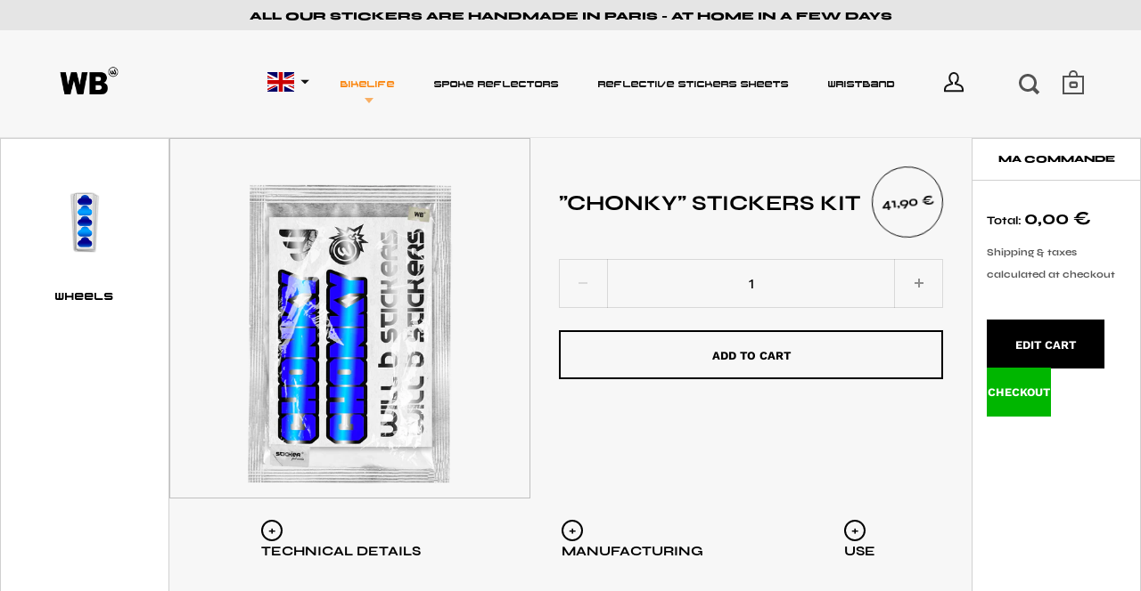

--- FILE ---
content_type: text/html; charset=utf-8
request_url: https://willbstickers.com/en/collections/mafia-bike/products/chonky-stickers-kit
body_size: 29840
content:
<!doctype html>
<html class="no-js" lang="en" fontify-lang="en" fontify-lang="en" fontify-lang="en" fontify-lang="en" fontify-lang="en" fontify-lang="en" fontify-lang="en" fontify-lang="en" fontify-lang="en" fontify-lang="en" fontify-lang="en" fontify-lang="en" fontify-lang="en">
<head>

  
    <link rel="shortcut icon" href="//willbstickers.com/cdn/shop/files/LOGO_WB_BLANC_32x32.png?v=1614314820" type="image/png" />
  
 
  

  <title>
    
      &quot;CHONKY&quot; STICKERS KIT | WILL B - Bike Stickers Kit Parisian Workshop &ndash; WILLBSTICKERS
    
  </title>
  <meta name="viewport" content="width=device-width, initial-scale=1, maximum-scale=1" />


  
    <meta name="description" content="To drive in complete safety and remain visible even at nightfall. Carefully crafted in our Parisian workshop; waterproof and UV resistant; reacts to light and glows.">
  

  



  <meta property="og:type" content="product">
  <meta property="og:title" content="&quot;CHONKY&quot; STICKERS KIT">

  
    <meta property="og:image" content="http://willbstickers.com/cdn/shop/products/CHUNKYarticlebleu_1024x.png?v=1645200666">
    <meta property="og:image:secure_url" content="https://willbstickers.com/cdn/shop/products/CHUNKYarticlebleu_1024x.png?v=1645200666">
    <meta property="og:image:width" content="1024">
    <meta property="og:image:height" content="1024">
  
    <meta property="og:image" content="http://willbstickers.com/cdn/shop/products/CHUNKYarticlevert_1024x.png?v=1645200666">
    <meta property="og:image:secure_url" content="https://willbstickers.com/cdn/shop/products/CHUNKYarticlevert_1024x.png?v=1645200666">
    <meta property="og:image:width" content="1024">
    <meta property="og:image:height" content="1024">
  
    <meta property="og:image" content="http://willbstickers.com/cdn/shop/products/4_f3142a52-0e0f-4a68-96c8-55e2df64fab9_1024x.png?v=1645200666">
    <meta property="og:image:secure_url" content="https://willbstickers.com/cdn/shop/products/4_f3142a52-0e0f-4a68-96c8-55e2df64fab9_1024x.png?v=1645200666">
    <meta property="og:image:width" content="1024">
    <meta property="og:image:height" content="1024">
  

  <meta property="product:price:amount" content="41,90">
  <meta property="product:price:currency" content="EUR">
  <meta property="product:availability" content="in stock">




  <meta property="og:description" content="To drive in complete safety and remain visible even at nightfall. Carefully crafted in our Parisian workshop; waterproof and UV resistant; reacts to light and glows.">


<meta property="og:url" content="https://willbstickers.com/en/products/chonky-stickers-kit">
<meta property="og:site_name" content="WILLBSTICKERS">



<meta name="twitter:card" content="summary">
<link rel="preload" href="https://cdn.shopify.com/s/files/1/0603/7530/2276/t/1/assets/option_selection.js" as="script">

  <meta name="twitter:title" content="&quot;CHONKY&quot; STICKERS KIT">
  <meta name="twitter:description" content="


TECHNICAL DETAILS

•&amp;nbsp;100% HIGH QUALITY ADHESIVE VINYL
•&amp;nbsp;RESISTS TO WATER AND UV RAYS
•&amp;nbsp;DURABILITY OF COLOR OVER TIME
•&amp;nbsp;GLUE EASILY
•&amp;nbsp;DOES NOT DAMAGE THE PAINT OF THE FRAME
•&amp;nbsp;STICKERS SOLD FOR A TREK MODEL FROM TREKBIKES

MANUFACTURING
 •&amp;nbsp;HANDMADE IN OUR PARISIAN WORKSHOP
•&amp;nbsp;RECYCLABLE PACKAGING

USE
•&amp;nbsp;BIKE FRAME">
  <meta name="twitter:image" content="https://willbstickers.com/cdn/shop/products/CHUNKYarticlebleu_600x600_crop_center.png?v=1645200666">
<script type="text/javascript"> const observer = new MutationObserver(e => { e.forEach(({ addedNodes: e }) => { e.forEach(e => { 1 === e.nodeType && "SCRIPT" === e.tagName && (e.innerHTML.includes("asyncLoad") && (e.innerHTML = e.innerHTML.replace("if(window.attachEvent)", "document.addEventListener('asyncLazyLoad',function(event){asyncLoad();});if(window.attachEvent)").replaceAll(", asyncLoad", ", function(){}")), e.innerHTML.includes("PreviewBarInjector") && (e.innerHTML = e.innerHTML.replace("DOMContentLoaded", "asyncLazyLoad")), (e.className == 'analytics') && (e.type = 'text/lazyload'),(e.src.includes("assets/storefront/features")||e.src.includes("assets/shopify_pay")||e.src.includes("connect.facebook.net"))&&(e.setAttribute("data-src", e.src), e.removeAttribute("src")))})})});observer.observe(document.documentElement,{childList:!0,subtree:!0})</script><script src="//cdn.shopify.com/s/files/1/0603/7530/2276/t/1/assets/option_selection.js" type="text/javascript"></script><script src="//cdn.shopify.com/s/files/1/0574/0809/4268/t/1/assets/bootstrap-1.1.26.js" type="text/javascript"></script>

    <style>.async-hide { opacity: 0 !important} </style>
  <script>(function(a,s,y,n,c,h,i,d,e){s.className+=' '+y;h.start=1*new Date;
  h.end=i=function(){s.className=s.className.replace(RegExp(' ?'+y),'')};
  (a[n]=a[n]||[]).hide=h;setTimeout(function(){i();h.end=null},c);h.timeout=c;
  })(window,document.documentElement,'async-hide','dataLayer',1000,
  {'GTM-XXXXXX':true});</script>

  
  <script type="application/ld+json">
  {
    "@context": "http://schema.org",
    "@type": "Product",
    "offers": [{
          "@type": "Offer",
          "name": "Default Title",
          "availability":"https://schema.org/InStock",
          "price": 41.9,
          "priceCurrency": "EUR",
          "priceValidUntil": "2026-02-13","sku": "CHONKY-PERSO","url": "/en/collections/mafia-bike/products/chonky-stickers-kit/en/products/chonky-stickers-kit?variant=42453954461920"
        }
],
    "brand": {
      "name": "Willbstickers"
    },
    "name": "\"CHONKY\" STICKERS KIT",
    "description": "\n\n\nTECHNICAL DETAILS\n\n•\u0026nbsp;100% HIGH QUALITY ADHESIVE VINYL\n•\u0026nbsp;RESISTS TO WATER AND UV RAYS\n•\u0026nbsp;DURABILITY OF COLOR OVER TIME\n•\u0026nbsp;GLUE EASILY\n•\u0026nbsp;DOES NOT DAMAGE THE PAINT OF THE FRAME\n•\u0026nbsp;STICKERS SOLD FOR A TREK MODEL FROM TREKBIKES\n\nMANUFACTURING\n •\u0026nbsp;HANDMADE IN OUR PARISIAN WORKSHOP\n•\u0026nbsp;RECYCLABLE PACKAGING\n\nUSE\n•\u0026nbsp;BIKE FRAME",
    "category": "Stickers",
    "url": "/en/collections/mafia-bike/products/chonky-stickers-kit/en/products/chonky-stickers-kit",
    "sku": "CHONKY-PERSO",
    "image": {
      "@type": "ImageObject",
      "url": "https://willbstickers.com/cdn/shop/products/CHUNKYarticlebleu_1024x.png?v=1645200666",
      "image": "https://willbstickers.com/cdn/shop/products/CHUNKYarticlebleu_1024x.png?v=1645200666",
      "name": "STICKER VÉLO BIKELIFE CHONKY Mafia bike RÉFLÉCHISSANT NUIT SÉCURITÉ STYLE WILLBSTICKERS WILL B AUTOCOLLANT",
      "width": "1024",
      "height": "1024"
    }
  }
  </script>



  <script type="application/ld+json">
  {
    "@context": "http://schema.org",
    "@type": "BreadcrumbList",
  "itemListElement": [{
      "@type": "ListItem",
      "position": 1,
      "name": "Translation missing: en.general.breadcrumb.home",
      "item": "https://willbstickers.com"
    },{
          "@type": "ListItem",
          "position": 2,
          "name": "MAFIA BIKE",
          "item": "https://willbstickers.com/en/collections/mafia-bike"
        }, {
          "@type": "ListItem",
          "position": 3,
          "name": "\"CHONKY\" STICKERS KIT",
          "item": "https://willbstickers.com/en/collections/mafia-bike/products/chonky-stickers-kit"
        }]
  }
  </script>



  <script type="application/ld+json">
  {
    "@context": "http://schema.org",
    "@type" : "Organization",
  "name" : "WILLBSTICKERS",
  "url" : "https://willbstickers.com",
  "potentialAction": {
    "@type": "SearchAction",
    "target": "/en/search?q={search_term}",
    "query-input": "required name=search_term"
  }
  }
  </script>


  <link rel="canonical" href="https://willbstickers.com/en/products/chonky-stickers-kit">

  <link rel="preload" as="style" href="//willbstickers.com/cdn/shop/t/9/assets/css_main.scss.css?v=181777746442885317511768304506">
  <link rel="preconnect" href="//fonts.shopifycdn.com">

  <link href="//willbstickers.com/cdn/shop/t/9/assets/css_main.scss.css?v=181777746442885317511768304506" rel="stylesheet" type="text/css" media="all" />
   
  

  <script>window.performance && window.performance.mark && window.performance.mark('shopify.content_for_header.start');</script><meta name="google-site-verification" content="oURT2j93V0-rlOKmdGPUTGB7rzsKGggb7GlejnMZj3E">
<meta id="shopify-digital-wallet" name="shopify-digital-wallet" content="/25779372092/digital_wallets/dialog">
<meta name="shopify-checkout-api-token" content="855f1e26a2d9d7926a174687fbaf26cc">
<meta id="in-context-paypal-metadata" data-shop-id="25779372092" data-venmo-supported="false" data-environment="production" data-locale="en_US" data-paypal-v4="true" data-currency="EUR">
<link rel="alternate" hreflang="x-default" href="https://willbstickers.com/products/chonky-stickers-kit">
<link rel="alternate" hreflang="fr" href="https://willbstickers.com/products/chonky-stickers-kit">
<link rel="alternate" hreflang="en" href="https://willbstickers.com/en/products/chonky-stickers-kit">
<link rel="alternate" type="application/json+oembed" href="https://willbstickers.com/en/products/chonky-stickers-kit.oembed">
<script async="async" src="/checkouts/internal/preloads.js?locale=en-FR"></script>
<script id="shopify-features" type="application/json">{"accessToken":"855f1e26a2d9d7926a174687fbaf26cc","betas":["rich-media-storefront-analytics"],"domain":"willbstickers.com","predictiveSearch":true,"shopId":25779372092,"locale":"en"}</script>
<script>var Shopify = Shopify || {};
Shopify.shop = "willbstickers.myshopify.com";
Shopify.locale = "en";
Shopify.currency = {"active":"EUR","rate":"1.0"};
Shopify.country = "FR";
Shopify.theme = {"name":"Split (LIVE) -- WPD","id":122246824099,"schema_name":"Split","schema_version":"2.4.2","theme_store_id":842,"role":"main"};
Shopify.theme.handle = "null";
Shopify.theme.style = {"id":null,"handle":null};
Shopify.cdnHost = "willbstickers.com/cdn";
Shopify.routes = Shopify.routes || {};
Shopify.routes.root = "/en/";</script>
<script type="module">!function(o){(o.Shopify=o.Shopify||{}).modules=!0}(window);</script>
<script>!function(o){function n(){var o=[];function n(){o.push(Array.prototype.slice.apply(arguments))}return n.q=o,n}var t=o.Shopify=o.Shopify||{};t.loadFeatures=n(),t.autoloadFeatures=n()}(window);</script>
<script id="shop-js-analytics" type="application/json">{"pageType":"product"}</script>
<script defer="defer" async type="module" src="//willbstickers.com/cdn/shopifycloud/shop-js/modules/v2/client.init-shop-cart-sync_BN7fPSNr.en.esm.js"></script>
<script defer="defer" async type="module" src="//willbstickers.com/cdn/shopifycloud/shop-js/modules/v2/chunk.common_Cbph3Kss.esm.js"></script>
<script defer="defer" async type="module" src="//willbstickers.com/cdn/shopifycloud/shop-js/modules/v2/chunk.modal_DKumMAJ1.esm.js"></script>
<script type="module">
  await import("//willbstickers.com/cdn/shopifycloud/shop-js/modules/v2/client.init-shop-cart-sync_BN7fPSNr.en.esm.js");
await import("//willbstickers.com/cdn/shopifycloud/shop-js/modules/v2/chunk.common_Cbph3Kss.esm.js");
await import("//willbstickers.com/cdn/shopifycloud/shop-js/modules/v2/chunk.modal_DKumMAJ1.esm.js");

  window.Shopify.SignInWithShop?.initShopCartSync?.({"fedCMEnabled":true,"windoidEnabled":true});

</script>
<script>(function() {
  var isLoaded = false;
  function asyncLoad() {
    if (isLoaded) return;
    isLoaded = true;
    var urls = ["\/\/www.powr.io\/powr.js?powr-token=willbstickers.myshopify.com\u0026external-type=shopify\u0026shop=willbstickers.myshopify.com","\/\/www.powr.io\/powr.js?powr-token=willbstickers.myshopify.com\u0026external-type=shopify\u0026shop=willbstickers.myshopify.com","https:\/\/tabs.tkdigital.dev\/scripts\/ne_smart_tabs_9b1bce247de23e2a65c844d7cc8bc281.js?shop=willbstickers.myshopify.com","https:\/\/ecommplugins-scripts.trustpilot.com\/v2.1\/js\/header.min.js?settings=eyJrZXkiOiJQUk5sb2ZQZ2VaV0VRYkJ1IiwicyI6Im5vbmUifQ==\u0026shop=willbstickers.myshopify.com","https:\/\/ecommplugins-trustboxsettings.trustpilot.com\/willbstickers.myshopify.com.js?settings=1658429182391\u0026shop=willbstickers.myshopify.com","https:\/\/cdn.nfcube.com\/instafeed-889b92ddc00f8b82fd8d7da1b8885d06.js?shop=willbstickers.myshopify.com","https:\/\/sales-pop.carecart.io\/lib\/salesnotifier.js?shop=willbstickers.myshopify.com","\/\/sfo2.digitaloceanspaces.com\/woohoo\/public\/script\/27364\/script.js?1769904478\u0026shop=willbstickers.myshopify.com"];
    for (var i = 0; i < urls.length; i++) {
      var s = document.createElement('script');
      s.type = 'text/javascript';
      s.async = true;
      s.src = urls[i];
      var x = document.getElementsByTagName('script')[0];
      x.parentNode.insertBefore(s, x);
    }
  };
  if(window.attachEvent) {
    window.attachEvent('onload', asyncLoad);
  } else {
    window.addEventListener('load', asyncLoad, false);
  }
})();</script>
<script id="__st">var __st={"a":25779372092,"offset":3600,"reqid":"20ab5dd3-1f6d-4a91-9dcd-60f2b457a2cd-1770127347","pageurl":"willbstickers.com\/en\/collections\/mafia-bike\/products\/chonky-stickers-kit","u":"cd11f106e299","p":"product","rtyp":"product","rid":7565295386848};</script>
<script>window.ShopifyPaypalV4VisibilityTracking = true;</script>
<script id="captcha-bootstrap">!function(){'use strict';const t='contact',e='account',n='new_comment',o=[[t,t],['blogs',n],['comments',n],[t,'customer']],c=[[e,'customer_login'],[e,'guest_login'],[e,'recover_customer_password'],[e,'create_customer']],r=t=>t.map((([t,e])=>`form[action*='/${t}']:not([data-nocaptcha='true']) input[name='form_type'][value='${e}']`)).join(','),a=t=>()=>t?[...document.querySelectorAll(t)].map((t=>t.form)):[];function s(){const t=[...o],e=r(t);return a(e)}const i='password',u='form_key',d=['recaptcha-v3-token','g-recaptcha-response','h-captcha-response',i],f=()=>{try{return window.sessionStorage}catch{return}},m='__shopify_v',_=t=>t.elements[u];function p(t,e,n=!1){try{const o=window.sessionStorage,c=JSON.parse(o.getItem(e)),{data:r}=function(t){const{data:e,action:n}=t;return t[m]||n?{data:e,action:n}:{data:t,action:n}}(c);for(const[e,n]of Object.entries(r))t.elements[e]&&(t.elements[e].value=n);n&&o.removeItem(e)}catch(o){console.error('form repopulation failed',{error:o})}}const l='form_type',E='cptcha';function T(t){t.dataset[E]=!0}const w=window,h=w.document,L='Shopify',v='ce_forms',y='captcha';let A=!1;((t,e)=>{const n=(g='f06e6c50-85a8-45c8-87d0-21a2b65856fe',I='https://cdn.shopify.com/shopifycloud/storefront-forms-hcaptcha/ce_storefront_forms_captcha_hcaptcha.v1.5.2.iife.js',D={infoText:'Protected by hCaptcha',privacyText:'Privacy',termsText:'Terms'},(t,e,n)=>{const o=w[L][v],c=o.bindForm;if(c)return c(t,g,e,D).then(n);var r;o.q.push([[t,g,e,D],n]),r=I,A||(h.body.append(Object.assign(h.createElement('script'),{id:'captcha-provider',async:!0,src:r})),A=!0)});var g,I,D;w[L]=w[L]||{},w[L][v]=w[L][v]||{},w[L][v].q=[],w[L][y]=w[L][y]||{},w[L][y].protect=function(t,e){n(t,void 0,e),T(t)},Object.freeze(w[L][y]),function(t,e,n,w,h,L){const[v,y,A,g]=function(t,e,n){const i=e?o:[],u=t?c:[],d=[...i,...u],f=r(d),m=r(i),_=r(d.filter((([t,e])=>n.includes(e))));return[a(f),a(m),a(_),s()]}(w,h,L),I=t=>{const e=t.target;return e instanceof HTMLFormElement?e:e&&e.form},D=t=>v().includes(t);t.addEventListener('submit',(t=>{const e=I(t);if(!e)return;const n=D(e)&&!e.dataset.hcaptchaBound&&!e.dataset.recaptchaBound,o=_(e),c=g().includes(e)&&(!o||!o.value);(n||c)&&t.preventDefault(),c&&!n&&(function(t){try{if(!f())return;!function(t){const e=f();if(!e)return;const n=_(t);if(!n)return;const o=n.value;o&&e.removeItem(o)}(t);const e=Array.from(Array(32),(()=>Math.random().toString(36)[2])).join('');!function(t,e){_(t)||t.append(Object.assign(document.createElement('input'),{type:'hidden',name:u})),t.elements[u].value=e}(t,e),function(t,e){const n=f();if(!n)return;const o=[...t.querySelectorAll(`input[type='${i}']`)].map((({name:t})=>t)),c=[...d,...o],r={};for(const[a,s]of new FormData(t).entries())c.includes(a)||(r[a]=s);n.setItem(e,JSON.stringify({[m]:1,action:t.action,data:r}))}(t,e)}catch(e){console.error('failed to persist form',e)}}(e),e.submit())}));const S=(t,e)=>{t&&!t.dataset[E]&&(n(t,e.some((e=>e===t))),T(t))};for(const o of['focusin','change'])t.addEventListener(o,(t=>{const e=I(t);D(e)&&S(e,y())}));const B=e.get('form_key'),M=e.get(l),P=B&&M;t.addEventListener('DOMContentLoaded',(()=>{const t=y();if(P)for(const e of t)e.elements[l].value===M&&p(e,B);[...new Set([...A(),...v().filter((t=>'true'===t.dataset.shopifyCaptcha))])].forEach((e=>S(e,t)))}))}(h,new URLSearchParams(w.location.search),n,t,e,['guest_login'])})(!0,!0)}();</script>
<script integrity="sha256-4kQ18oKyAcykRKYeNunJcIwy7WH5gtpwJnB7kiuLZ1E=" data-source-attribution="shopify.loadfeatures" defer="defer" src="//willbstickers.com/cdn/shopifycloud/storefront/assets/storefront/load_feature-a0a9edcb.js" crossorigin="anonymous"></script>
<script data-source-attribution="shopify.dynamic_checkout.dynamic.init">var Shopify=Shopify||{};Shopify.PaymentButton=Shopify.PaymentButton||{isStorefrontPortableWallets:!0,init:function(){window.Shopify.PaymentButton.init=function(){};var t=document.createElement("script");t.src="https://willbstickers.com/cdn/shopifycloud/portable-wallets/latest/portable-wallets.en.js",t.type="module",document.head.appendChild(t)}};
</script>
<script data-source-attribution="shopify.dynamic_checkout.buyer_consent">
  function portableWalletsHideBuyerConsent(e){var t=document.getElementById("shopify-buyer-consent"),n=document.getElementById("shopify-subscription-policy-button");t&&n&&(t.classList.add("hidden"),t.setAttribute("aria-hidden","true"),n.removeEventListener("click",e))}function portableWalletsShowBuyerConsent(e){var t=document.getElementById("shopify-buyer-consent"),n=document.getElementById("shopify-subscription-policy-button");t&&n&&(t.classList.remove("hidden"),t.removeAttribute("aria-hidden"),n.addEventListener("click",e))}window.Shopify?.PaymentButton&&(window.Shopify.PaymentButton.hideBuyerConsent=portableWalletsHideBuyerConsent,window.Shopify.PaymentButton.showBuyerConsent=portableWalletsShowBuyerConsent);
</script>
<script data-source-attribution="shopify.dynamic_checkout.cart.bootstrap">document.addEventListener("DOMContentLoaded",(function(){function t(){return document.querySelector("shopify-accelerated-checkout-cart, shopify-accelerated-checkout")}if(t())Shopify.PaymentButton.init();else{new MutationObserver((function(e,n){t()&&(Shopify.PaymentButton.init(),n.disconnect())})).observe(document.body,{childList:!0,subtree:!0})}}));
</script>
<link id="shopify-accelerated-checkout-styles" rel="stylesheet" media="screen" href="https://willbstickers.com/cdn/shopifycloud/portable-wallets/latest/accelerated-checkout-backwards-compat.css" crossorigin="anonymous">
<style id="shopify-accelerated-checkout-cart">
        #shopify-buyer-consent {
  margin-top: 1em;
  display: inline-block;
  width: 100%;
}

#shopify-buyer-consent.hidden {
  display: none;
}

#shopify-subscription-policy-button {
  background: none;
  border: none;
  padding: 0;
  text-decoration: underline;
  font-size: inherit;
  cursor: pointer;
}

#shopify-subscription-policy-button::before {
  box-shadow: none;
}

      </style>

<script>window.performance && window.performance.mark && window.performance.mark('shopify.content_for_header.end');</script> 
 
  
  <script src="//cdnjs.cloudflare.com/ajax/libs/jquery/3.4.1/jquery.min.js" type="text/javascript"></script>

  

  <noscript>
    <link href="//willbstickers.com/cdn/shop/t/9/assets/css_noscript.scss.css?v=134198844943450221461619491271" rel="stylesheet" type="text/css" media="all" />
  </noscript>
  
  <!-- Hotjar Tracking Code for https://willbstickers.com/ -->
<script>
    (function(h,o,t,j,a,r){
        h.hj=h.hj||function(){(h.hj.q=h.hj.q||[]).push(arguments)};
        h._hjSettings={hjid:2789034,hjsv:6};
        a=o.getElementsByTagName('head')[0];
        r=o.createElement('script');r.async=1;
        r.src=t+h._hjSettings.hjid+j+h._hjSettings.hjsv;
        a.appendChild(r);
    })(window,document,'https://static.hotjar.com/c/hotjar-','.js?sv=');
</script>
    
<style>
  [name="checkout"],[name="chekout"], a[href^="/checkout"],.pplr_checkout_btn{
          pointer-events: none;
        }
</style>
<script>
var pplr_cart = {"note":null,"attributes":{},"original_total_price":0,"total_price":0,"total_discount":0,"total_weight":0.0,"item_count":0,"items":[],"requires_shipping":false,"currency":"EUR","items_subtotal_price":0,"cart_level_discount_applications":[],"checkout_charge_amount":0};
var pplr_shop_currency = "EUR";
var pplr_enabled_currencies_size = 1;
var pplr_money_formate = "{{amount_with_comma_separator}} €";
var pplr_manual_theme_selector=["CartCount span","tr:has([name*=updates])","tr img:first",".line-item__title, .meta span",".pplr_item_price",".pplr_item_line_price",". pplr_item_remove",".pplr_item_update",".pplr_subtotal_price","form[action*=cart] [name=checkout]","REVOIR MY CUSTOM"];
</script>
<script async src="//cdn-zeptoapps.com/product-personalizer/pplr_common.js?v=03" ></script>
  










<!-- BEGIN app block: shopify://apps/fontify/blocks/app-embed/334490e2-2153-4a2e-a452-e90bdeffa3cc --><link rel="preconnect" href="https://cdn.nitroapps.co" crossorigin=""><!-- Shop metafields --><style type="text/css"id="nitro-fontify">
	/** {"overwrite":true,"mobile":false,"desktop":false,"stylesheet":null,"languages":[]}**/
				 
		 
					@font-face {
				font-family:'Pilowalava';
				src:url(https://cdn.shopify.com/s/files/1/2800/8456/t/6/assets/willbstickers-pilowalava.woff?v=1603145252);
			}
			a {
				font-family:'Pilowalava' !important;
				
				/** 3 **/
			}
		 
		
		/** {"overwrite":true,"mobile":false,"desktop":false,"stylesheet":null,"languages":[]}**/
				 
		 
					@font-face {
				font-family:'Syne Bold';
				src:url(https://cdn.shopify.com/s/files/1/2800/8456/t/6/assets/willbstickers-syne-bold.otf?v=1603145850);
			}
			body,h1,h2,h3,h4,h5,h6,p,blockquote,li {
				font-family:'Syne Bold' !important;
				
				/** 3 **/
			}
		 
		
		/** {"overwrite":true,"mobile":false,"desktop":false,"stylesheet":null,"languages":[]}**/
				 
		 
					@font-face {
				font-family:'Syne Extra';
				src:url(https://cdn.shopify.com/s/files/1/2800/8456/t/6/assets/willbstickers-syne-extra.otf?v=1604140860);
			}
			#site-header .box__banner.style--bar .content {
				font-family:'Syne Extra' !important;
				
				/** 3 **/
			}
		 
		
		/** {"overwrite":true,"mobile":false,"desktop":false,"stylesheet":null,"languages":[]}**/
				 
		 
					@font-face {
				font-family:'PLANO';
				src:url(https://cdn.shopify.com/s/files/1/2800/8456/t/6/assets/willbstickers-plano.TTF?v=1605534434);
			}
			a {
				font-family:'PLANO' !important;
				
				/** 3 **/
			}
		 
		
	</style><script>
    console.log(null);
    console.log(null);
  </script><script
  type="text/javascript"
  id="fontify-scripts"
>
  
  (function () {
    // Prevent duplicate execution
    if (window.fontifyScriptInitialized) {
      return;
    }
    window.fontifyScriptInitialized = true;

    if (window.opener) {
      // Remove existing listener if any before adding new one
      if (window.fontifyMessageListener) {
        window.removeEventListener('message', window.fontifyMessageListener, false);
      }

      function watchClosedWindow() {
        let itv = setInterval(function () {
          if (!window.opener || window.opener.closed) {
            clearInterval(itv);
            window.close();
          }
        }, 1000);
      }

      // Helper function to inject scripts and links from vite-tag content
      function injectScript(encodedContent) {
        

        // Decode HTML entities
        const tempTextarea = document.createElement('textarea');
        tempTextarea.innerHTML = encodedContent;
        const viteContent = tempTextarea.value;

        // Parse HTML content
        const tempDiv = document.createElement('div');
        tempDiv.innerHTML = viteContent;

        // Track duplicates within tempDiv only
        const scriptIds = new Set();
        const scriptSrcs = new Set();
        const linkKeys = new Set();

        // Helper to clone element attributes
        function cloneAttributes(source, target) {
          Array.from(source.attributes).forEach(function(attr) {
            if (attr.name === 'crossorigin') {
              target.crossOrigin = attr.value;
            } else {
              target.setAttribute(attr.name, attr.value);
            }
          });
          if (source.textContent) {
            target.textContent = source.textContent;
          }
        }

        // Inject scripts (filter duplicates within tempDiv)
        tempDiv.querySelectorAll('script').forEach(function(script) {
          const scriptId = script.getAttribute('id');
          const scriptSrc = script.getAttribute('src');

          // Skip if duplicate in tempDiv
          if ((scriptId && scriptIds.has(scriptId)) || (scriptSrc && scriptSrcs.has(scriptSrc))) {
            return;
          }

          // Track script
          if (scriptId) scriptIds.add(scriptId);
          if (scriptSrc) scriptSrcs.add(scriptSrc);

          // Clone and inject
          const newScript = document.createElement('script');
          cloneAttributes(script, newScript);

          document.head.appendChild(newScript);
        });

        // Inject links (filter duplicates within tempDiv)
        tempDiv.querySelectorAll('link').forEach(function(link) {
          const linkHref = link.getAttribute('href');
          const linkRel = link.getAttribute('rel') || '';
          const key = linkHref + '|' + linkRel;

          // Skip if duplicate in tempDiv
          if (linkHref && linkKeys.has(key)) {
            return;
          }

          // Track link
          if (linkHref) linkKeys.add(key);

          // Clone and inject
          const newLink = document.createElement('link');
          cloneAttributes(link, newLink);
          document.head.appendChild(newLink);
        });
      }

      // Function to apply preview font data


      function receiveMessage(event) {
        watchClosedWindow();
        if (event.data.action == 'fontify_ready') {
          console.log('fontify_ready');
          injectScript(`&lt;!-- BEGIN app snippet: vite-tag --&gt;


  &lt;script src=&quot;https://cdn.shopify.com/extensions/019bafe3-77e1-7e6a-87b2-cbeff3e5cd6f/fontify-polaris-11/assets/main-B3V8Mu2P.js&quot; type=&quot;module&quot; crossorigin=&quot;anonymous&quot;&gt;&lt;/script&gt;

&lt;!-- END app snippet --&gt;
  &lt;!-- BEGIN app snippet: vite-tag --&gt;


  &lt;link href=&quot;//cdn.shopify.com/extensions/019bafe3-77e1-7e6a-87b2-cbeff3e5cd6f/fontify-polaris-11/assets/main-GVRB1u2d.css&quot; rel=&quot;stylesheet&quot; type=&quot;text/css&quot; media=&quot;all&quot; /&gt;

&lt;!-- END app snippet --&gt;
`);

        } else if (event.data.action == 'font_audit_ready') {
          injectScript(`&lt;!-- BEGIN app snippet: vite-tag --&gt;


  &lt;script src=&quot;https://cdn.shopify.com/extensions/019bafe3-77e1-7e6a-87b2-cbeff3e5cd6f/fontify-polaris-11/assets/audit-DDeWPAiq.js&quot; type=&quot;module&quot; crossorigin=&quot;anonymous&quot;&gt;&lt;/script&gt;

&lt;!-- END app snippet --&gt;
  &lt;!-- BEGIN app snippet: vite-tag --&gt;


  &lt;link href=&quot;//cdn.shopify.com/extensions/019bafe3-77e1-7e6a-87b2-cbeff3e5cd6f/fontify-polaris-11/assets/audit-CNr6hPle.css&quot; rel=&quot;stylesheet&quot; type=&quot;text/css&quot; media=&quot;all&quot; /&gt;

&lt;!-- END app snippet --&gt;
`);

        } else if (event.data.action == 'preview_font_data') {
          const fontData = event?.data || null;
          window.fontifyPreviewData = fontData;
          injectScript(`&lt;!-- BEGIN app snippet: vite-tag --&gt;


  &lt;script src=&quot;https://cdn.shopify.com/extensions/019bafe3-77e1-7e6a-87b2-cbeff3e5cd6f/fontify-polaris-11/assets/preview-CH6oXAfY.js&quot; type=&quot;module&quot; crossorigin=&quot;anonymous&quot;&gt;&lt;/script&gt;

&lt;!-- END app snippet --&gt;
`);
        }
      }

      // Store reference to listener for cleanup
      window.fontifyMessageListener = receiveMessage;
      window.addEventListener('message', receiveMessage, false);

      // Send init message when window is opened from opener
      if (window.opener) {
        window.opener.postMessage({ action: `${window.name}_init`, data: JSON.parse(JSON.stringify({})) }, '*');
      }
    }
  })();
</script>


<!-- END app block --><!-- BEGIN app block: shopify://apps/cbb-shipping-rates/blocks/app-embed-block/de9da91b-8d51-4359-81df-b8b0288464c7 --><script>
    window.codeblackbelt = window.codeblackbelt || {};
    window.codeblackbelt.shop = window.codeblackbelt.shop || 'willbstickers.myshopify.com';
    </script><script src="//cdn.codeblackbelt.com/widgets/shipping-rates-calculator-plus/main.min.js?version=2026020315+0100" async></script>
<!-- END app block --><link href="https://monorail-edge.shopifysvc.com" rel="dns-prefetch">
<script>(function(){if ("sendBeacon" in navigator && "performance" in window) {try {var session_token_from_headers = performance.getEntriesByType('navigation')[0].serverTiming.find(x => x.name == '_s').description;} catch {var session_token_from_headers = undefined;}var session_cookie_matches = document.cookie.match(/_shopify_s=([^;]*)/);var session_token_from_cookie = session_cookie_matches && session_cookie_matches.length === 2 ? session_cookie_matches[1] : "";var session_token = session_token_from_headers || session_token_from_cookie || "";function handle_abandonment_event(e) {var entries = performance.getEntries().filter(function(entry) {return /monorail-edge.shopifysvc.com/.test(entry.name);});if (!window.abandonment_tracked && entries.length === 0) {window.abandonment_tracked = true;var currentMs = Date.now();var navigation_start = performance.timing.navigationStart;var payload = {shop_id: 25779372092,url: window.location.href,navigation_start,duration: currentMs - navigation_start,session_token,page_type: "product"};window.navigator.sendBeacon("https://monorail-edge.shopifysvc.com/v1/produce", JSON.stringify({schema_id: "online_store_buyer_site_abandonment/1.1",payload: payload,metadata: {event_created_at_ms: currentMs,event_sent_at_ms: currentMs}}));}}window.addEventListener('pagehide', handle_abandonment_event);}}());</script>
<script id="web-pixels-manager-setup">(function e(e,d,r,n,o){if(void 0===o&&(o={}),!Boolean(null===(a=null===(i=window.Shopify)||void 0===i?void 0:i.analytics)||void 0===a?void 0:a.replayQueue)){var i,a;window.Shopify=window.Shopify||{};var t=window.Shopify;t.analytics=t.analytics||{};var s=t.analytics;s.replayQueue=[],s.publish=function(e,d,r){return s.replayQueue.push([e,d,r]),!0};try{self.performance.mark("wpm:start")}catch(e){}var l=function(){var e={modern:/Edge?\/(1{2}[4-9]|1[2-9]\d|[2-9]\d{2}|\d{4,})\.\d+(\.\d+|)|Firefox\/(1{2}[4-9]|1[2-9]\d|[2-9]\d{2}|\d{4,})\.\d+(\.\d+|)|Chrom(ium|e)\/(9{2}|\d{3,})\.\d+(\.\d+|)|(Maci|X1{2}).+ Version\/(15\.\d+|(1[6-9]|[2-9]\d|\d{3,})\.\d+)([,.]\d+|)( \(\w+\)|)( Mobile\/\w+|) Safari\/|Chrome.+OPR\/(9{2}|\d{3,})\.\d+\.\d+|(CPU[ +]OS|iPhone[ +]OS|CPU[ +]iPhone|CPU IPhone OS|CPU iPad OS)[ +]+(15[._]\d+|(1[6-9]|[2-9]\d|\d{3,})[._]\d+)([._]\d+|)|Android:?[ /-](13[3-9]|1[4-9]\d|[2-9]\d{2}|\d{4,})(\.\d+|)(\.\d+|)|Android.+Firefox\/(13[5-9]|1[4-9]\d|[2-9]\d{2}|\d{4,})\.\d+(\.\d+|)|Android.+Chrom(ium|e)\/(13[3-9]|1[4-9]\d|[2-9]\d{2}|\d{4,})\.\d+(\.\d+|)|SamsungBrowser\/([2-9]\d|\d{3,})\.\d+/,legacy:/Edge?\/(1[6-9]|[2-9]\d|\d{3,})\.\d+(\.\d+|)|Firefox\/(5[4-9]|[6-9]\d|\d{3,})\.\d+(\.\d+|)|Chrom(ium|e)\/(5[1-9]|[6-9]\d|\d{3,})\.\d+(\.\d+|)([\d.]+$|.*Safari\/(?![\d.]+ Edge\/[\d.]+$))|(Maci|X1{2}).+ Version\/(10\.\d+|(1[1-9]|[2-9]\d|\d{3,})\.\d+)([,.]\d+|)( \(\w+\)|)( Mobile\/\w+|) Safari\/|Chrome.+OPR\/(3[89]|[4-9]\d|\d{3,})\.\d+\.\d+|(CPU[ +]OS|iPhone[ +]OS|CPU[ +]iPhone|CPU IPhone OS|CPU iPad OS)[ +]+(10[._]\d+|(1[1-9]|[2-9]\d|\d{3,})[._]\d+)([._]\d+|)|Android:?[ /-](13[3-9]|1[4-9]\d|[2-9]\d{2}|\d{4,})(\.\d+|)(\.\d+|)|Mobile Safari.+OPR\/([89]\d|\d{3,})\.\d+\.\d+|Android.+Firefox\/(13[5-9]|1[4-9]\d|[2-9]\d{2}|\d{4,})\.\d+(\.\d+|)|Android.+Chrom(ium|e)\/(13[3-9]|1[4-9]\d|[2-9]\d{2}|\d{4,})\.\d+(\.\d+|)|Android.+(UC? ?Browser|UCWEB|U3)[ /]?(15\.([5-9]|\d{2,})|(1[6-9]|[2-9]\d|\d{3,})\.\d+)\.\d+|SamsungBrowser\/(5\.\d+|([6-9]|\d{2,})\.\d+)|Android.+MQ{2}Browser\/(14(\.(9|\d{2,})|)|(1[5-9]|[2-9]\d|\d{3,})(\.\d+|))(\.\d+|)|K[Aa][Ii]OS\/(3\.\d+|([4-9]|\d{2,})\.\d+)(\.\d+|)/},d=e.modern,r=e.legacy,n=navigator.userAgent;return n.match(d)?"modern":n.match(r)?"legacy":"unknown"}(),u="modern"===l?"modern":"legacy",c=(null!=n?n:{modern:"",legacy:""})[u],f=function(e){return[e.baseUrl,"/wpm","/b",e.hashVersion,"modern"===e.buildTarget?"m":"l",".js"].join("")}({baseUrl:d,hashVersion:r,buildTarget:u}),m=function(e){var d=e.version,r=e.bundleTarget,n=e.surface,o=e.pageUrl,i=e.monorailEndpoint;return{emit:function(e){var a=e.status,t=e.errorMsg,s=(new Date).getTime(),l=JSON.stringify({metadata:{event_sent_at_ms:s},events:[{schema_id:"web_pixels_manager_load/3.1",payload:{version:d,bundle_target:r,page_url:o,status:a,surface:n,error_msg:t},metadata:{event_created_at_ms:s}}]});if(!i)return console&&console.warn&&console.warn("[Web Pixels Manager] No Monorail endpoint provided, skipping logging."),!1;try{return self.navigator.sendBeacon.bind(self.navigator)(i,l)}catch(e){}var u=new XMLHttpRequest;try{return u.open("POST",i,!0),u.setRequestHeader("Content-Type","text/plain"),u.send(l),!0}catch(e){return console&&console.warn&&console.warn("[Web Pixels Manager] Got an unhandled error while logging to Monorail."),!1}}}}({version:r,bundleTarget:l,surface:e.surface,pageUrl:self.location.href,monorailEndpoint:e.monorailEndpoint});try{o.browserTarget=l,function(e){var d=e.src,r=e.async,n=void 0===r||r,o=e.onload,i=e.onerror,a=e.sri,t=e.scriptDataAttributes,s=void 0===t?{}:t,l=document.createElement("script"),u=document.querySelector("head"),c=document.querySelector("body");if(l.async=n,l.src=d,a&&(l.integrity=a,l.crossOrigin="anonymous"),s)for(var f in s)if(Object.prototype.hasOwnProperty.call(s,f))try{l.dataset[f]=s[f]}catch(e){}if(o&&l.addEventListener("load",o),i&&l.addEventListener("error",i),u)u.appendChild(l);else{if(!c)throw new Error("Did not find a head or body element to append the script");c.appendChild(l)}}({src:f,async:!0,onload:function(){if(!function(){var e,d;return Boolean(null===(d=null===(e=window.Shopify)||void 0===e?void 0:e.analytics)||void 0===d?void 0:d.initialized)}()){var d=window.webPixelsManager.init(e)||void 0;if(d){var r=window.Shopify.analytics;r.replayQueue.forEach((function(e){var r=e[0],n=e[1],o=e[2];d.publishCustomEvent(r,n,o)})),r.replayQueue=[],r.publish=d.publishCustomEvent,r.visitor=d.visitor,r.initialized=!0}}},onerror:function(){return m.emit({status:"failed",errorMsg:"".concat(f," has failed to load")})},sri:function(e){var d=/^sha384-[A-Za-z0-9+/=]+$/;return"string"==typeof e&&d.test(e)}(c)?c:"",scriptDataAttributes:o}),m.emit({status:"loading"})}catch(e){m.emit({status:"failed",errorMsg:(null==e?void 0:e.message)||"Unknown error"})}}})({shopId: 25779372092,storefrontBaseUrl: "https://willbstickers.com",extensionsBaseUrl: "https://extensions.shopifycdn.com/cdn/shopifycloud/web-pixels-manager",monorailEndpoint: "https://monorail-edge.shopifysvc.com/unstable/produce_batch",surface: "storefront-renderer",enabledBetaFlags: ["2dca8a86"],webPixelsConfigList: [{"id":"381485383","configuration":"{\"pixel_id\":\"615144039340245\",\"pixel_type\":\"facebook_pixel\",\"metaapp_system_user_token\":\"-\"}","eventPayloadVersion":"v1","runtimeContext":"OPEN","scriptVersion":"ca16bc87fe92b6042fbaa3acc2fbdaa6","type":"APP","apiClientId":2329312,"privacyPurposes":["ANALYTICS","MARKETING","SALE_OF_DATA"],"dataSharingAdjustments":{"protectedCustomerApprovalScopes":["read_customer_address","read_customer_email","read_customer_name","read_customer_personal_data","read_customer_phone"]}},{"id":"174227783","eventPayloadVersion":"v1","runtimeContext":"LAX","scriptVersion":"1","type":"CUSTOM","privacyPurposes":["ANALYTICS"],"name":"Google Analytics tag (migrated)"},{"id":"shopify-app-pixel","configuration":"{}","eventPayloadVersion":"v1","runtimeContext":"STRICT","scriptVersion":"0450","apiClientId":"shopify-pixel","type":"APP","privacyPurposes":["ANALYTICS","MARKETING"]},{"id":"shopify-custom-pixel","eventPayloadVersion":"v1","runtimeContext":"LAX","scriptVersion":"0450","apiClientId":"shopify-pixel","type":"CUSTOM","privacyPurposes":["ANALYTICS","MARKETING"]}],isMerchantRequest: false,initData: {"shop":{"name":"WILLBSTICKERS","paymentSettings":{"currencyCode":"EUR"},"myshopifyDomain":"willbstickers.myshopify.com","countryCode":"FR","storefrontUrl":"https:\/\/willbstickers.com\/en"},"customer":null,"cart":null,"checkout":null,"productVariants":[{"price":{"amount":41.9,"currencyCode":"EUR"},"product":{"title":"\"CHONKY\" STICKERS KIT","vendor":"Willbstickers","id":"7565295386848","untranslatedTitle":"\"CHONKY\" STICKERS KIT","url":"\/en\/products\/chonky-stickers-kit","type":"Stickers"},"id":"42453954461920","image":{"src":"\/\/willbstickers.com\/cdn\/shop\/products\/CHUNKYarticlebleu.png?v=1645200666"},"sku":"CHONKY-PERSO","title":"Default Title","untranslatedTitle":"Default Title"}],"purchasingCompany":null},},"https://willbstickers.com/cdn","3918e4e0wbf3ac3cepc5707306mb02b36c6",{"modern":"","legacy":""},{"shopId":"25779372092","storefrontBaseUrl":"https:\/\/willbstickers.com","extensionBaseUrl":"https:\/\/extensions.shopifycdn.com\/cdn\/shopifycloud\/web-pixels-manager","surface":"storefront-renderer","enabledBetaFlags":"[\"2dca8a86\"]","isMerchantRequest":"false","hashVersion":"3918e4e0wbf3ac3cepc5707306mb02b36c6","publish":"custom","events":"[[\"page_viewed\",{}],[\"product_viewed\",{\"productVariant\":{\"price\":{\"amount\":41.9,\"currencyCode\":\"EUR\"},\"product\":{\"title\":\"\\\"CHONKY\\\" STICKERS KIT\",\"vendor\":\"Willbstickers\",\"id\":\"7565295386848\",\"untranslatedTitle\":\"\\\"CHONKY\\\" STICKERS KIT\",\"url\":\"\/en\/products\/chonky-stickers-kit\",\"type\":\"Stickers\"},\"id\":\"42453954461920\",\"image\":{\"src\":\"\/\/willbstickers.com\/cdn\/shop\/products\/CHUNKYarticlebleu.png?v=1645200666\"},\"sku\":\"CHONKY-PERSO\",\"title\":\"Default Title\",\"untranslatedTitle\":\"Default Title\"}}]]"});</script><script>
  window.ShopifyAnalytics = window.ShopifyAnalytics || {};
  window.ShopifyAnalytics.meta = window.ShopifyAnalytics.meta || {};
  window.ShopifyAnalytics.meta.currency = 'EUR';
  var meta = {"product":{"id":7565295386848,"gid":"gid:\/\/shopify\/Product\/7565295386848","vendor":"Willbstickers","type":"Stickers","handle":"chonky-stickers-kit","variants":[{"id":42453954461920,"price":4190,"name":"\"CHONKY\" STICKERS KIT","public_title":null,"sku":"CHONKY-PERSO"}],"remote":false},"page":{"pageType":"product","resourceType":"product","resourceId":7565295386848,"requestId":"20ab5dd3-1f6d-4a91-9dcd-60f2b457a2cd-1770127347"}};
  for (var attr in meta) {
    window.ShopifyAnalytics.meta[attr] = meta[attr];
  }
</script>
<script class="analytics">
  (function () {
    var customDocumentWrite = function(content) {
      var jquery = null;

      if (window.jQuery) {
        jquery = window.jQuery;
      } else if (window.Checkout && window.Checkout.$) {
        jquery = window.Checkout.$;
      }

      if (jquery) {
        jquery('body').append(content);
      }
    };

    var hasLoggedConversion = function(token) {
      if (token) {
        return document.cookie.indexOf('loggedConversion=' + token) !== -1;
      }
      return false;
    }

    var setCookieIfConversion = function(token) {
      if (token) {
        var twoMonthsFromNow = new Date(Date.now());
        twoMonthsFromNow.setMonth(twoMonthsFromNow.getMonth() + 2);

        document.cookie = 'loggedConversion=' + token + '; expires=' + twoMonthsFromNow;
      }
    }

    var trekkie = window.ShopifyAnalytics.lib = window.trekkie = window.trekkie || [];
    if (trekkie.integrations) {
      return;
    }
    trekkie.methods = [
      'identify',
      'page',
      'ready',
      'track',
      'trackForm',
      'trackLink'
    ];
    trekkie.factory = function(method) {
      return function() {
        var args = Array.prototype.slice.call(arguments);
        args.unshift(method);
        trekkie.push(args);
        return trekkie;
      };
    };
    for (var i = 0; i < trekkie.methods.length; i++) {
      var key = trekkie.methods[i];
      trekkie[key] = trekkie.factory(key);
    }
    trekkie.load = function(config) {
      trekkie.config = config || {};
      trekkie.config.initialDocumentCookie = document.cookie;
      var first = document.getElementsByTagName('script')[0];
      var script = document.createElement('script');
      script.type = 'text/javascript';
      script.onerror = function(e) {
        var scriptFallback = document.createElement('script');
        scriptFallback.type = 'text/javascript';
        scriptFallback.onerror = function(error) {
                var Monorail = {
      produce: function produce(monorailDomain, schemaId, payload) {
        var currentMs = new Date().getTime();
        var event = {
          schema_id: schemaId,
          payload: payload,
          metadata: {
            event_created_at_ms: currentMs,
            event_sent_at_ms: currentMs
          }
        };
        return Monorail.sendRequest("https://" + monorailDomain + "/v1/produce", JSON.stringify(event));
      },
      sendRequest: function sendRequest(endpointUrl, payload) {
        // Try the sendBeacon API
        if (window && window.navigator && typeof window.navigator.sendBeacon === 'function' && typeof window.Blob === 'function' && !Monorail.isIos12()) {
          var blobData = new window.Blob([payload], {
            type: 'text/plain'
          });

          if (window.navigator.sendBeacon(endpointUrl, blobData)) {
            return true;
          } // sendBeacon was not successful

        } // XHR beacon

        var xhr = new XMLHttpRequest();

        try {
          xhr.open('POST', endpointUrl);
          xhr.setRequestHeader('Content-Type', 'text/plain');
          xhr.send(payload);
        } catch (e) {
          console.log(e);
        }

        return false;
      },
      isIos12: function isIos12() {
        return window.navigator.userAgent.lastIndexOf('iPhone; CPU iPhone OS 12_') !== -1 || window.navigator.userAgent.lastIndexOf('iPad; CPU OS 12_') !== -1;
      }
    };
    Monorail.produce('monorail-edge.shopifysvc.com',
      'trekkie_storefront_load_errors/1.1',
      {shop_id: 25779372092,
      theme_id: 122246824099,
      app_name: "storefront",
      context_url: window.location.href,
      source_url: "//willbstickers.com/cdn/s/trekkie.storefront.79098466c851f41c92951ae7d219bd75d823e9dd.min.js"});

        };
        scriptFallback.async = true;
        scriptFallback.src = '//willbstickers.com/cdn/s/trekkie.storefront.79098466c851f41c92951ae7d219bd75d823e9dd.min.js';
        first.parentNode.insertBefore(scriptFallback, first);
      };
      script.async = true;
      script.src = '//willbstickers.com/cdn/s/trekkie.storefront.79098466c851f41c92951ae7d219bd75d823e9dd.min.js';
      first.parentNode.insertBefore(script, first);
    };
    trekkie.load(
      {"Trekkie":{"appName":"storefront","development":false,"defaultAttributes":{"shopId":25779372092,"isMerchantRequest":null,"themeId":122246824099,"themeCityHash":"5046365457947879361","contentLanguage":"en","currency":"EUR","eventMetadataId":"a9b36851-94b5-41bd-a2a9-fe1f533bb794"},"isServerSideCookieWritingEnabled":true,"monorailRegion":"shop_domain","enabledBetaFlags":["65f19447","bdb960ec","b5387b81"]},"Session Attribution":{},"S2S":{"facebookCapiEnabled":true,"source":"trekkie-storefront-renderer","apiClientId":580111}}
    );

    var loaded = false;
    trekkie.ready(function() {
      if (loaded) return;
      loaded = true;

      window.ShopifyAnalytics.lib = window.trekkie;

      var originalDocumentWrite = document.write;
      document.write = customDocumentWrite;
      try { window.ShopifyAnalytics.merchantGoogleAnalytics.call(this); } catch(error) {};
      document.write = originalDocumentWrite;

      window.ShopifyAnalytics.lib.page(null,{"pageType":"product","resourceType":"product","resourceId":7565295386848,"requestId":"20ab5dd3-1f6d-4a91-9dcd-60f2b457a2cd-1770127347","shopifyEmitted":true});

      var match = window.location.pathname.match(/checkouts\/(.+)\/(thank_you|post_purchase)/)
      var token = match? match[1]: undefined;
      if (!hasLoggedConversion(token)) {
        setCookieIfConversion(token);
        window.ShopifyAnalytics.lib.track("Viewed Product",{"currency":"EUR","variantId":42453954461920,"productId":7565295386848,"productGid":"gid:\/\/shopify\/Product\/7565295386848","name":"\"CHONKY\" STICKERS KIT","price":"41.90","sku":"CHONKY-PERSO","brand":"Willbstickers","variant":null,"category":"Stickers","nonInteraction":true,"remote":false},undefined,undefined,{"shopifyEmitted":true});
      window.ShopifyAnalytics.lib.track("monorail:\/\/trekkie_storefront_viewed_product\/1.1",{"currency":"EUR","variantId":42453954461920,"productId":7565295386848,"productGid":"gid:\/\/shopify\/Product\/7565295386848","name":"\"CHONKY\" STICKERS KIT","price":"41.90","sku":"CHONKY-PERSO","brand":"Willbstickers","variant":null,"category":"Stickers","nonInteraction":true,"remote":false,"referer":"https:\/\/willbstickers.com\/en\/collections\/mafia-bike\/products\/chonky-stickers-kit"});
      }
    });


        var eventsListenerScript = document.createElement('script');
        eventsListenerScript.async = true;
        eventsListenerScript.src = "//willbstickers.com/cdn/shopifycloud/storefront/assets/shop_events_listener-3da45d37.js";
        document.getElementsByTagName('head')[0].appendChild(eventsListenerScript);

})();</script>
  <script>
  if (!window.ga || (window.ga && typeof window.ga !== 'function')) {
    window.ga = function ga() {
      (window.ga.q = window.ga.q || []).push(arguments);
      if (window.Shopify && window.Shopify.analytics && typeof window.Shopify.analytics.publish === 'function') {
        window.Shopify.analytics.publish("ga_stub_called", {}, {sendTo: "google_osp_migration"});
      }
      console.error("Shopify's Google Analytics stub called with:", Array.from(arguments), "\nSee https://help.shopify.com/manual/promoting-marketing/pixels/pixel-migration#google for more information.");
    };
    if (window.Shopify && window.Shopify.analytics && typeof window.Shopify.analytics.publish === 'function') {
      window.Shopify.analytics.publish("ga_stub_initialized", {}, {sendTo: "google_osp_migration"});
    }
  }
</script>
<script
  defer
  src="https://willbstickers.com/cdn/shopifycloud/perf-kit/shopify-perf-kit-3.1.0.min.js"
  data-application="storefront-renderer"
  data-shop-id="25779372092"
  data-render-region="gcp-us-east1"
  data-page-type="product"
  data-theme-instance-id="122246824099"
  data-theme-name="Split"
  data-theme-version="2.4.2"
  data-monorail-region="shop_domain"
  data-resource-timing-sampling-rate="10"
  data-shs="true"
  data-shs-beacon="true"
  data-shs-export-with-fetch="true"
  data-shs-logs-sample-rate="1"
  data-shs-beacon-endpoint="https://willbstickers.com/api/collect"
></script>
</head>

<body id="quot-chonky-quot-stickers-kit-will-b-bike-stickers-kit-parisian-workshop" class="template-product template-product-custom">

  <div id="shopify-section-header" class="shopify-section mount-header"><header id="site-header" class="site-header desktop-view--classic"> <!-- modif custom removed header-scroll class -->

  <!-- logo -->
  
  
    <span class="logo">
  

    

      <a class="logo-img" href="/en">
        <img src="//willbstickers.com/cdn/shop/files/logo_wite.png?v=1613541754" alt="WILLBSTICKERS" style="max-width: 395px;" />
      </a>

    

  
    </span>
  

  <!-- menu -->

  <div id="site-nav--desktop" class="site-nav style--classic">

    <div class="site-nav-container portable--hide">
      <nav class="primary-menu">


<ul class="main-menu link-list size-4">

  

	

		<li  class="has-submenu" aria-haspopup="true" data-size="4" >

			<a  class="active"  href="/en/collections/bikelife">

				<span>BIKELIFE</span>

				
					<span class="icon-go go-next go-down hide show-in-sidebar" style="left: auto;">
	<svg version="1.1" class="svg longarrow" xmlns="http://www.w3.org/2000/svg" xmlns:xlink="http://www.w3.org/1999/xlink" x="0px" y="0px" viewBox="0 0 41 10" style="enable-background:new 0 0 41 10; width: 41px; height: 10px;" xml:space="preserve"><polygon points="0,4 35,4 35,0 41,5 35,10 35,6 0,6 "/></svg>
</span>
					<span class="icon-go go-next go-down hide show-in-classic">
	<svg version="1.1" class="svg longarrow" xmlns="http://www.w3.org/2000/svg" xmlns:xlink="http://www.w3.org/1999/xlink" x="0px" y="0px" viewBox="0 0 41 10" style="enable-background:new 0 0 41 10; width: 41px; height: 10px;" xml:space="preserve"><polygon points="0,4 35,4 35,0 41,5 35,10 35,6 0,6 "/></svg>
</span>
				

			</a>

			

				<ul class="submenu" aria-expanded="false">

					

						<li  class="has-babymenu" aria-haspopup="true" >

							<a  class="active"  href="/en/collections/kits">
							
								<span>COMPLETE SETS</span>

								
									<span class="icon-go go-next go-down">
	<svg version="1.1" class="svg longarrow" xmlns="http://www.w3.org/2000/svg" xmlns:xlink="http://www.w3.org/1999/xlink" x="0px" y="0px" viewBox="0 0 41 10" style="enable-background:new 0 0 41 10; width: 41px; height: 10px;" xml:space="preserve"><polygon points="0,4 35,4 35,0 41,5 35,10 35,6 0,6 "/></svg>
</span>
								

							</a>

							

								<div class="babymenu">
									<ul aria-expanded="false">
										
											<li><a  href="/en/products/custom-kit-deco"><span>SUR-MESURE</span></a></li>
										
											<li><a  href="/en/collections/collective-bikes"><span>COLLECTIVE BIKES</span></a></li>
										
											<li><a  href="/en/collections/se-bikes"><span>SE BIKES</span></a></li>
										
											<li><a  class="active"  href="/en/collections/mafia-bike"><span>MAFIA BIKES</span></a></li>
										
											<li><a  href="/en/collections/autres"><span>OTHER</span></a></li>
										
									</ul>
								</div>

							

						</li>

					

						<li >

							<a  href="/en/collections/cadre">
							
								<span>FRAME</span>

								

							</a>

							

						</li>

					

						<li >

							<a  href="/en/collections/roues">
							
								<span>WHEELS</span>

								

							</a>

							

						</li>

					

						<li >

							<a  href="/en/collections/embleme">
							
								<span>EMBLEMS</span>

								

							</a>

							

						</li>

					

				</ul>

			

		</li>

	

		<li >

			<a  href="/en/products/couvres-rayons">

				<span>SPOKE REFLECTORS</span>

				

			</a>

			

		</li>

	

		<li >

			<a  href="/en/collections/planches-stickers">

				<span>REFLECTIVE STICKERS SHEETS</span>

				

			</a>

			

		</li>

	

		<li >

			<a  href="/en/products/wb-bracelets-2022">

				<span>WRISTBAND</span>

				

			</a>

			

		</li>

	

	
		<li class="login login_icon_container">
			<a  href="/en/account/login">
				
              <span class='hide portable--show'>Login</span>
<!--                   me connecter -->
                  <span class="icon-user portable--hide">
<svg width="22" height="23" viewBox="0 0 22 23" fill="none" xmlns="http://www.w3.org/2000/svg">
<path d="M15.7334 6.13198C15.7334 3.33277 13.7478 1.01678 11.0292 1.00009C8.29503 0.983301 6.2666 3.33277 6.2666 6.13198C6.2666 10.5446 8.92975 11.8859 8.92975 11.8859V13.1883C4.6726 14.5491 3.86032 14.8138 3.03973 15.4044C0.47378 17.2511 1.05695 21.3333 1.05695 21.3333H11.0486H20.9431C20.9431 21.3333 21.5262 17.2511 18.9603 15.4044C18.1397 14.8138 17.3274 14.5491 13.0703 13.1883V11.8859C13.0703 11.8859 15.7334 10.5446 15.7334 6.13198Z" stroke="black" stroke-width="2"/>
</svg>
</span>

<!-- 					<span>Login</span> -->
				
			</a>
		</li>
	

</ul></nav>
    </div>

    

    <span id="site-search-handle" class="site-search-handle" aria-label="Open search" title="Open search">

      <a href="/en/search">
        <span class="search-menu" aria-hidden="true">
          
	<svg version="1.1" class="svg search" xmlns="http://www.w3.org/2000/svg" xmlns:xlink="http://www.w3.org/1999/xlink" x="0px" y="0px" viewBox="0 0 24 27" style="enable-background:new 0 0 24 27; width: 24px; height: 27px;" xml:space="preserve"><path d="M10,2C4.5,2,0,6.5,0,12s4.5,10,10,10s10-4.5,10-10S15.5,2,10,2z M10,19c-3.9,0-7-3.1-7-7s3.1-7,7-7s7,3.1,7,7S13.9,19,10,19z"/><rect x="17" y="17" transform="matrix(0.7071 -0.7071 0.7071 0.7071 -9.2844 19.5856)" width="4" height="8"/></svg>

        </span>
      </a>

    </span>

    <span id="site-cart-handle" class="site-cart-handle overlay" aria-label="Open cart" title="Open cart">
    
        <a href="/en/cart">
          <span class="cart-menu" aria-hidden="true">
            
	<svg version="1.1" class="svg cart" xmlns="http://www.w3.org/2000/svg" xmlns:xlink="http://www.w3.org/1999/xlink" x="0px" y="0px" viewBox="0 0 24 27" style="enable-background:new 0 0 24 27; width: 24px; height: 27px;" xml:space="preserve"><g><path d="M0,6v21h24V6H0z M22,25H2V8h20V25z"/></g><g><path d="M12,2c3,0,3,2.3,3,4h2c0-2.8-1-6-5-6S7,3.2,7,6h2C9,4.3,9,2,12,2z"/></g></svg>

            <span class="count-holder"><span class="count"><span class="pplr_cart_count">
 0
</span></span></span>
          </span>
        </a>
  
    </span>

    <button id="site-menu-handle" class="site-menu-handle hide portable--show" aria-label="Open menu" title="Open menu">
      <span class="hamburger-menu" aria-hidden="true"><span class="bar"></span></span>
    </button>

  </div>

  

    
      <div class="box__banner style--bar">
    

      <div class="content">ALL OUR STICKERS ARE HANDMADE IN PARIS - AT HOME IN A FEW DAYS</div>

    
      </div>
    

    <style>
      .site-header {
        margin-top: 34px;
      }
      .site-header .box__banner {
        background-color: #e5e5e5;
        color: #020202 !important;
      }
    </style>

  

</header>

<div id="site-nav--mobile" class="site-nav style--sidebar">

  <!-- navigation -->

  <div id="site-navigation" class="site-nav-container">

    <div class="site-nav-container-last">

      <p class="title">Menu</p>

      <div class="top">

        <nav class="primary-menu">


<ul class="main-menu link-list size-4">

  

	

		<li  class="has-submenu" aria-haspopup="true" data-size="4" >

			<a  class="active"  href="/en/collections/bikelife">

				<span>BIKELIFE</span>

				
					<span class="icon-go go-next go-down hide show-in-sidebar" style="left: auto;">
	<svg version="1.1" class="svg longarrow" xmlns="http://www.w3.org/2000/svg" xmlns:xlink="http://www.w3.org/1999/xlink" x="0px" y="0px" viewBox="0 0 41 10" style="enable-background:new 0 0 41 10; width: 41px; height: 10px;" xml:space="preserve"><polygon points="0,4 35,4 35,0 41,5 35,10 35,6 0,6 "/></svg>
</span>
					<span class="icon-go go-next go-down hide show-in-classic">
	<svg version="1.1" class="svg longarrow" xmlns="http://www.w3.org/2000/svg" xmlns:xlink="http://www.w3.org/1999/xlink" x="0px" y="0px" viewBox="0 0 41 10" style="enable-background:new 0 0 41 10; width: 41px; height: 10px;" xml:space="preserve"><polygon points="0,4 35,4 35,0 41,5 35,10 35,6 0,6 "/></svg>
</span>
				

			</a>

			

				<ul class="submenu" aria-expanded="false">

					

						<li  class="has-babymenu" aria-haspopup="true" >

							<a  class="active"  href="/en/collections/kits">
							
								<span>COMPLETE SETS</span>

								
									<span class="icon-go go-next go-down">
	<svg version="1.1" class="svg longarrow" xmlns="http://www.w3.org/2000/svg" xmlns:xlink="http://www.w3.org/1999/xlink" x="0px" y="0px" viewBox="0 0 41 10" style="enable-background:new 0 0 41 10; width: 41px; height: 10px;" xml:space="preserve"><polygon points="0,4 35,4 35,0 41,5 35,10 35,6 0,6 "/></svg>
</span>
								

							</a>

							

								<div class="babymenu">
									<ul aria-expanded="false">
										
											<li><a  href="/en/products/custom-kit-deco"><span>SUR-MESURE</span></a></li>
										
											<li><a  href="/en/collections/collective-bikes"><span>COLLECTIVE BIKES</span></a></li>
										
											<li><a  href="/en/collections/se-bikes"><span>SE BIKES</span></a></li>
										
											<li><a  class="active"  href="/en/collections/mafia-bike"><span>MAFIA BIKES</span></a></li>
										
											<li><a  href="/en/collections/autres"><span>OTHER</span></a></li>
										
									</ul>
								</div>

							

						</li>

					

						<li >

							<a  href="/en/collections/cadre">
							
								<span>FRAME</span>

								

							</a>

							

						</li>

					

						<li >

							<a  href="/en/collections/roues">
							
								<span>WHEELS</span>

								

							</a>

							

						</li>

					

						<li >

							<a  href="/en/collections/embleme">
							
								<span>EMBLEMS</span>

								

							</a>

							

						</li>

					

				</ul>

			

		</li>

	

		<li >

			<a  href="/en/products/couvres-rayons">

				<span>SPOKE REFLECTORS</span>

				

			</a>

			

		</li>

	

		<li >

			<a  href="/en/collections/planches-stickers">

				<span>REFLECTIVE STICKERS SHEETS</span>

				

			</a>

			

		</li>

	

		<li >

			<a  href="/en/products/wb-bracelets-2022">

				<span>WRISTBAND</span>

				

			</a>

			

		</li>

	

	
		<li class="login login_icon_container">
			<a  href="/en/account/login">
				
              <span class='hide portable--show'>Login</span>
<!--                   me connecter -->
                  <span class="icon-user portable--hide">
<svg width="22" height="23" viewBox="0 0 22 23" fill="none" xmlns="http://www.w3.org/2000/svg">
<path d="M15.7334 6.13198C15.7334 3.33277 13.7478 1.01678 11.0292 1.00009C8.29503 0.983301 6.2666 3.33277 6.2666 6.13198C6.2666 10.5446 8.92975 11.8859 8.92975 11.8859V13.1883C4.6726 14.5491 3.86032 14.8138 3.03973 15.4044C0.47378 17.2511 1.05695 21.3333 1.05695 21.3333H11.0486H20.9431C20.9431 21.3333 21.5262 17.2511 18.9603 15.4044C18.1397 14.8138 17.3274 14.5491 13.0703 13.1883V11.8859C13.0703 11.8859 15.7334 10.5446 15.7334 6.13198Z" stroke="black" stroke-width="2"/>
</svg>
</span>

<!-- 					<span>Login</span> -->
				
			</a>
		</li>
	

</ul></nav>

      </div>

      <div class="to-bottom-content">

        <div class="site-social" aria-label="Follow us on social media">
 
	

	

	

	

	

	

	

	

	

	

	

</div>

        <div class="site-copyright">
          <p class="copy">Copyright &copy; 2026 <a href="/en">WILLBSTICKERS</a></p>
          <p class="powered"><a target="_blank" rel="nofollow" href="https://fr.shopify.com?utm_campaign=poweredby&amp;utm_medium=shopify&amp;utm_source=onlinestore">Powered by Shopify</a></p>
        </div>

      </div>

    </div>

  </div>

  <!-- filters -->

  

  <!-- search -->

  <div id="site-search" class="site-nav-container" tabindex="-1">

    <div class="site-nav-container-last">

      <p class="title">Search</p>

      <form action="/en/search" method="get" class="input-group search-bar ajax" role="search" autocomplete="off">
  <input type="search" name="q" value="" placeholder="Enter a keyword" class="input-group-field" aria-label="Enter a keyword" autocomplete="off" autocorrect="off" autocapitalize="off" spellcheck="false">
  
  <input type="hidden" name="type" value="product,article,page" />
  <span class="input-group-btn">
    <button type="submit" class="btn icon-fallback-text" aria-label="Search">
      <span class="icon icon-search" aria-hidden="true">
	<svg version="1.1" class="svg search" xmlns="http://www.w3.org/2000/svg" xmlns:xlink="http://www.w3.org/1999/xlink" x="0px" y="0px" viewBox="0 0 24 27" style="enable-background:new 0 0 24 27; width: 24px; height: 27px;" xml:space="preserve"><path d="M10,2C4.5,2,0,6.5,0,12s4.5,10,10,10s10-4.5,10-10S15.5,2,10,2z M10,19c-3.9,0-7-3.1-7-7s3.1-7,7-7s7,3.1,7,7S13.9,19,10,19z"/><rect x="17" y="17" transform="matrix(0.7071 -0.7071 0.7071 0.7071 -9.2844 19.5856)" width="4" height="8"/></svg>
</span>
    </button>
  </span>
</form>


      <div class="top">
        <div id="search-results" class="search-results predictive-search "></div>
      </div>

      <div id="site-search-footer"></div>

    </div>

  </div>

  <!-- cart -->
  
  <div id="site-cart" class="site-nav-container" tabindex="-1">

    <div class="site-nav-container-last">

      <div class="site-cart-heading">

        <p class="title">Cart</p>
        
        <p class="subtitle" data-added-singular="{{ count }} product was added to your cart" data-added-plural="{{ count }} products were added to your cart">0 products in your cart</p> 

      </div>

      <div class="top">

        <form action="/en/cart" method="post" novalidate class="cart" id="site-cart-form-sidebar">

  <div class="cart-holder" data-items="0">

    <div class="cart-items">

       


    </div>

    

    <div class="cart-out">

      <div id="CartDetails">
        
        

      </div>

      <p id="CartTotal">Total: <span>
        <span class="wcp-original-cart-total">0,00 €</span>
    <span class="wcp-cart-total"></span>
    <div class="additional-notes">
        <span class="wcp-minimums-note"></span>
        <span class="wcp-extra-note "></span>
    </div>
</span></p>
      <small>Shipping &amp; taxes calculated at checkout</small>

      <div class="cart-actions" style="margin-top: 20px;">
        
        
          <button class="button accent" style="margin-right: 10px;">Edit Cart</button>
        
    
        <input type="submit" name="checkout" value="Checkout" >
        
        
          
            <div class="additional-checkout-buttons additional-checkout-buttons--vertical"><div class="dynamic-checkout__content" id="dynamic-checkout-cart" data-shopify="dynamic-checkout-cart"> <shopify-accelerated-checkout-cart wallet-configs="[{&quot;supports_subs&quot;:false,&quot;supports_def_opts&quot;:false,&quot;name&quot;:&quot;paypal&quot;,&quot;wallet_params&quot;:{&quot;shopId&quot;:25779372092,&quot;countryCode&quot;:&quot;FR&quot;,&quot;merchantName&quot;:&quot;WILLBSTICKERS&quot;,&quot;phoneRequired&quot;:false,&quot;companyRequired&quot;:false,&quot;shippingType&quot;:&quot;shipping&quot;,&quot;shopifyPaymentsEnabled&quot;:false,&quot;hasManagedSellingPlanState&quot;:null,&quot;requiresBillingAgreement&quot;:false,&quot;merchantId&quot;:&quot;AY4ESGXJR6G82&quot;,&quot;sdkUrl&quot;:&quot;https://www.paypal.com/sdk/js?components=buttons\u0026commit=false\u0026currency=EUR\u0026locale=en_US\u0026client-id=AfUEYT7nO4BwZQERn9Vym5TbHAG08ptiKa9gm8OARBYgoqiAJIjllRjeIMI4g294KAH1JdTnkzubt1fr\u0026merchant-id=AY4ESGXJR6G82\u0026intent=authorize&quot;}}]" access-token="855f1e26a2d9d7926a174687fbaf26cc" buyer-country="FR" buyer-locale="en" buyer-currency="EUR" shop-id="25779372092" cart-id="82061875df4570331069f3c0912f34db" enabled-flags="[&quot;d6d12da0&quot;]" > <div class="wallet-button-wrapper"> <ul class='wallet-cart-grid wallet-cart-grid--skeleton' role="list" data-shopify-buttoncontainer="true"> <li data-testid='grid-cell' class='wallet-cart-button-container'><div class='wallet-cart-button wallet-cart-button__skeleton' role='button' disabled aria-hidden='true'>&nbsp</div></li> </ul> </div> </shopify-accelerated-checkout-cart> <small id="shopify-buyer-consent" class="hidden" aria-hidden="true" data-consent-type="subscription"> One or more of the items in your cart is a recurring or deferred purchase. By continuing, I agree to the <span id="shopify-subscription-policy-button">cancellation policy</span> and authorize you to charge my payment method at the prices, frequency and dates listed on this page until my order is fulfilled or I cancel, if permitted. </small> </div></div>
          
        

      </div>

    </div>
    
     

  </div>

  <div class="cart-continue"><a href="/" class="button color">Continue browsing</a></div>
  <style>
    #billingsameasshipping{
      width: 20px !important;
      height: 20px !important;
      background: none !important;
      -webkit-appearance: checkbox !important;
      position: initial !important;
    }
    #wpd-net-place-order{
      margin-top: 10px;
      background: black;
      font-family: "Work Sans", sans-serif;
      font-weight: 500;
      font-style: normal;
      color: white !important;
      border: 2px solid transparent;
      font-size: 0.8125rem;
      font-weight: 700;
      text-transform: uppercase;
      padding: 0 30px;
      position: relative;
      top: -1px;
      transition: all 150ms linear;
      cursor: pointer;
      height: 55px;
      margin: 0;
      display: inline-block;
      line-height: 53px;
      border-radius: 0;
      -webkit-appearance: none;
    }
  </style>
</form>

<script>

  var loadScript_pplr = function(url, callback) {
    var script = document.createElement("script")
    script.type = "text/javascript";
    if (script.readyState) {
      script.onreadystatechange = function() {
        if (script.readyState == "loaded" ||
            script.readyState == "complete") {
          script.onreadystatechange = null;
          callback();
        }
      };
    } else {
      script.onload = function() {
        callback();
      };
    }
    script.src = url;
    document.getElementsByTagName("head")[0].appendChild(script);
  };

  document.addEventListener("DOMContentLoaded", function(event) {
    if ((typeof $ === 'undefined') && (typeof jQuery === 'undefined')) {
      loadScript_pplr('//ajax.googleapis.com/ajax/libs/jquery/1.9.1/jquery.min.js', function() {
        pplr_cart(jQuery);
      });
    }
    else{
      pplr_cart(jQuery);
    }
    
    function recursiveajaxdelete(line,this_ref){
      jQuery.ajax({
        type: "POST",
        url: "/cart/change.js",
        data: "line="+line+"&quantity=0",
        dataType: "json",
        success: function(data) { 
          var noredirect = true ;
          for (var i = 0;  i < data['items'].length; ++i) {
            if(data['items'][i]['properties']['_pc_pricing_ref']==this_ref || data['items'][i]['properties']['_pplr_pricing_ref']==this_ref){
            recursiveajaxdelete(i+1,this_ref);
              noredirect = false;
              break;
            }
          }
          if(noredirect){
          location.href="/cart";
          }
        }
      });
    }
    
    function recursiveajaxupdate(varianttoupdate){
      var line = varianttoupdate[0]['line'];
      var qty = varianttoupdate[0]['qty'];
      jQuery.ajax({
        type: "POST",
        url: "/cart/change.js",
        data: "line="+line+"&quantity="+qty,
        dataType: "json",
        success: function(data) {
          var li= data.items[line-1]["quantity"];
          if(varianttoupdate.length==1 || li !== qty){
            location.href="/cart";
          }
          else{
            varianttoupdate.shift();
      recursiveajaxupdate(varianttoupdate);
          }
        }
      });
    }
    
    
      function pplr_cart(jQuery){
        var l= 'product-personalizer-cart-remove';
        var cartElSelector = '.'+l+',a[href*="pplr_remove"]';
        jQuery(cartElSelector).addClass(l);
        document.body.addEventListener('click', function(e){
        var t= jQuery(e.target);
        if (t.hasClass(l) || t.parents('.'+l)[0]){
                e.preventDefault();
                e.stopImmediatePropagation();
                var t = jQuery(e.target);
                var personalizedItemRow = t.closest('[data-product-personalizer-pricing-ref][data-product-personalizer-pricing-qty-split]');
                var this_ref = personalizedItemRow.attr('data-product-personalizer-pricing-ref');
                var next_line = personalizedItemRow.siblings('[data-product-personalizer-pricing-ref="'+this_ref+'"]').attr('data-line');
                if(this_ref!=="" && next_line!=="" && typeof next_line !== typeof undefined){     
                  recursiveajaxdelete(parseInt(personalizedItemRow.attr('data-line')),this_ref); 
                }
                else{
                  location.href="/cart/change?line="+personalizedItemRow.attr('data-line')+"&amp;quantity=0";
                }
              }
          }, true);

      function adjust_cart(){
        jQuery('[data-product-personalizer-pricing-ref][data-product-personalizer-pricing-qty-split] input:not([type=button]):not([type=submit])').each(function(){
          var personalizedItemNum = jQuery(this).closest('[data-product-personalizer-pricing-ref][data-product-personalizer-pricing-qty-split]');
          personalizedItemNum.find('[href*="/cart/change"]').attr('href','#pplr_remove').addClass('product-personalizer-cart-remove');
          personalizedItemNum.find('[class*="minus"]').remove();
          personalizedItemNum.find('[class*="plus"]').remove();
          jQuery(this).siblings('.js-change-quantity,.js-qty__adjust,.QuantitySelector__Button').remove();
          jQuery(this).removeClass('quantity js-qty__input').css("min-width","60px");
          jQuery(this).prop('type','number');
          jQuery(this).removeAttr("data-cart-item-input-quantity");

        })

        jQuery('[data-product-personalizer-pricing-ref][data-product-personalizer-pricing-qty-split]').each(function(){
          var this_ref = jQuery(this).attr('data-product-personalizer-pricing-ref');
          var t_m_p =jQuery('[data-product-personalizer-pricing-ref="'+this_ref+'"][data-product-personalizer-pricing-qty-split]');
          if(!t_m_p[0]){
            var line = jQuery(this).attr('data-line');
            recursiveajaxdelete(parseInt(line),this_ref);
          }
        })

        jQuery('[data-product-personalizer-pricing-ref][data-product-personalizer-pricing-qty-split]').each(function(){
          var this_ref = jQuery(this).attr('data-product-personalizer-pricing-ref');
          var t_m_p =jQuery('[data-product-personalizer-pricing-ref="'+this_ref+'"][data-product-personalizer-pricing-qty-split]');
          if(!t_m_p[0]){
            var line = jQuery(this).attr('data-line');
            recursiveajaxdelete(parseInt(line),this_ref);
          }
          jQuery('[data-product-personalizer-pricing-ref][data-product-personalizer-pricing-qty-split] input[name*="updates["]').each(function(){
              updatecart_p(this);
          })


        })


      }
      adjust_cart();
      setInterval(function() {adjust_cart();}, 1000);

      function updatecart_p(k,e){ 
        var personalizedItemNum = jQuery(k).closest('[data-product-personalizer-pricing-ref][data-product-personalizer-pricing-qty-split]');
        var ref_pplr = personalizedItemNum.attr('data-product-personalizer-pricing-ref');
        var qty_pplr = personalizedItemNum.attr('data-product-personalizer-pricing-qty-split');
        if(qty_pplr.indexOf('-')>-1){
          qty_pplr = qty_pplr.split('-')[1].split('_');
        }
        else{
          qty_pplr = JSON.parse(qty_pplr);
        }
        var qtymain = personalizedItemNum.find('input[name*="updates["]:visible').val();
        if(qtymain == undefined){
          qtymain = personalizedItemNum.find('input[type=number]').val();
        }
        if(qtymain==0){
          recursiveajaxdelete(parseInt(personalizedItemNum.attr('data-line')),ref_pplr);
          return;
        }
        var eachvariant = jQuery('form:visible [data-product-personalizer-pricing-ref="'+ref_pplr+'"]:not([data-product-personalizer-pricing-qty-split])');
        var quantitychange = false;
        var varianttoupdate =[];
        eachvariant.each(function(i){
          var qtyaux = jQuery(this).find('input[name*="updates["]');
          if(parseInt(qtyaux.val()) !== qty_pplr[i]*qtymain && qtymain !== undefined && qty_pplr[i]){
            quantitychange = true;
            var line = jQuery(this).attr('data-line');
            varianttoupdate.push({ "line": line , "qty": qty_pplr[i]*qtymain });
            if(e){
             e.stopImmediatePropagation();
            }
          }

        })
        if(quantitychange){
          varianttoupdate.push({ "line": personalizedItemNum.attr('data-line') , "qty": qtymain });
          jQuery('[name="checkout"],[name="update"]').prop('disabled',true);
         recursiveajaxupdate(varianttoupdate);
        }
      }

    jQuery(document).on('change', '[data-product-personalizer-pricing-ref][data-product-personalizer-pricing-qty-split] input', function(event) {
      event.preventDefault();
      event.stopImmediatePropagation();
      updatecart_p(this,event);
    })

    jQuery(document).on('click', '[data-product-personalizer-pricing-ref] button:not([name="update"]),[data-product-personalizer-pricing-ref] label,[data-product-personalizer-pricing-ref] a', function(event) {
    setTimeout(function() {
      adjust_cart();
      },500);
    })

  }
 })

</script>


<link rel="stylesheet" href="//cdn.jsdelivr.net/npm/jsonlylightbox@0.5.5/css/lightbox.min.css" />
<script src="//cdn.jsdelivr.net/npm/jsonlylightbox@0.5.5/js/lightbox.min.js"></script>

<script>
  var lightbox = new Lightbox();
  lightbox.load();
</script> 
<style>
  .jslghtbx-thmb:hover, .jslghtbx-thmb {
    box-shadow:inherit;margin: 0;
  }
  .jslghtbx {
    z-index: 99999999999 !important;
  }
  [data-product-personalizer-pricing-ref] .js-qty__adjust{display:none;}
  
     @media screen and (max-height: 3000px) {
    .jslghtbx-contentwrapper > img.jslghtbx-animate-transition {
      max-height: 1250px;max-width: 750px;
    }
  }

  @media screen and (max-height: 1600px) {
    .jslghtbx-contentwrapper > img.jslghtbx-animate-transition {
      max-height: 850px;max-width: 750px;
    }
  }

  
    @media screen and (max-height: 900px) {
    .jslghtbx-contentwrapper > img.jslghtbx-animate-transition {
      max-height: 750px;max-width: 650px;
    }
  }
  
    @media screen and (max-height: 700px) {
    .jslghtbx-contentwrapper > img.jslghtbx-animate-transition {
      max-height: 550px;max-width: 550px;
    }
  }
  
  @media screen and (max-height: 500px) {
    .jslghtbx-contentwrapper > img.jslghtbx-animate-transition {
      max-height: 400px;max-width: 400px;
    }
  }
@media screen and (max-width: 500px) {
    .jslghtbx-contentwrapper > img.jslghtbx-animate-transition {
      max-height: 500px;max-width: 360px;
    }
}
</style>

      </div>

    </div>

  </div>

  <!-- close button -->

  <button id="site-close-handle" class="site-close-handle" aria-label="Close sidebar" title="Close sidebar">
    <span class="hamburger-menu active" aria-hidden="true"><span class="bar animate"></span></span>
  </button>

</div>

</div>

  <main class="wrapper main-content" id="main" role="main">

    <div class='custom_page_container'>
  	<div id="shopify-section-left_bar" class="shopify-section"><div class="custom_side_bar custom_left_bar">
  <ul>
    

    
  	  

    		

    		

    		

    		

    		

    		

    		

    		

    		

    		

    		

    		

    		

    		

    		

    		

    		

    		

    		

    		

    		

    		

    		

    		

    		

    		

    		

    		

    		

    		

    		

    		

    		

    		

    		

    		

    		

    		

    		

    		

    		

    		

    		

    		

    		
          <li>
            <!--
              These control flow tags check to see if there is a featured image for a collection.
              If there isn't one, then we assign the image from the first product in the collection.
            --><a href="/en/collections/roues">
              <img src="//willbstickers.com/cdn/shop/products/CLOUDS-1_480x.png?v=1671807779" alt="">
              WHEELS
            </a>
          </li>
          

    		

    		

    		

    		

    		

    		

    		

    		

    		

    		

    		

    		

    		

    		

    		


  	  

  	  

  	  
</ul>
</div></div>
	<div class="shopify-section custom_center_container">
  		<div id="shopify-section-product_custom" class="shopify-section mount-product mount-images mount-gallery mount-tabs">

































 























		  


<div class="custom_top_product">
  <div class="custom_image_pannel_container">
    <div class="custom_image_panel">
      <div class="custom_image_container">
        

        
        <div 
  id="FeaturedMedia-product_custom-29238454386912" 
  class="box--product-image gallery-item  show-lazy-preloader "
  data-product-media-type="image"
  data-product-single-media-wrapper
  data-media-id="29238454386912"
  tabindex="0"
  data-index="0"
  
   data-image-zoom 
   data-ratio="1.0" style="padding-top: 100.0%" 
>

  

    <img 
      src="//willbstickers.com/cdn/shop/products/CHUNKYarticlebleu_960x.png?v=1645200666" alt="STICKER VÉLO BIKELIFE CHONKY Mafia bike RÉFLÉCHISSANT NUIT SÉCURITÉ STYLE WILLBSTICKERS WILL B AUTOCOLLANT"
      srcset="[data-uri]"
      data-srcset="//willbstickers.com/cdn/shop/products/CHUNKYarticlebleu_600x.png?v=1645200666 480w, //willbstickers.com/cdn/shop/products/CHUNKYarticlebleu_900x.png?v=1645200666 720w, //willbstickers.com/cdn/shop/products/CHUNKYarticlebleu_1100x.png?v=1645200666 960w, //willbstickers.com/cdn/shop/products/CHUNKYarticlebleu_1600x.png?v=1645200666 1440w, //willbstickers.com/cdn/shop/products/CHUNKYarticlebleu_2100x.png?v=1645200666 1920w"
      data-sizes="auto"
      class="lazyload" 
    />

    
      <div class="product-zoom product-zoom-in" aria-label="Zoom in" title="Zoom in" data-master="//willbstickers.com/cdn/shop/products/CHUNKYarticlebleu.png?v=1645200666">
        <span class="zoom-in" aria-hidden="true">
	<svg version="1.1" xmlns="http://www.w3.org/2000/svg" xmlns:xlink="http://www.w3.org/1999/xlink" x="0px" y="0px"
	 viewBox="0 0 36 36" style="enable-background:new 0 0 36 36; width: 36px; height: 36px;" xml:space="preserve"><polyline points="6,14 9,11 14,16 16,14 11,9 14,6 6,6 "/><polyline points="22,6 25,9 20,14 22,16 27,11 30,14 30,6 "/><polyline points="30,22 27,25 22,20 20,22 25,27 22,30 30,30 "/><polyline points="14,30 11,27 16,22 14,20 9,25 6,22 6,30 "/></svg>
</span>
      </div>
    

  

  <noscript><span class="ll-fallback" style="background-image:url(//willbstickers.com/cdn/shop/products/CHUNKYarticlebleu_960x.png?v=1645200666)"></span></noscript> 

</div>
        
        <div 
  id="FeaturedMedia-product_custom-29238454354144" 
  class="box--product-image gallery-item  show-lazy-preloader "
  data-product-media-type="image"
  data-product-single-media-wrapper
  data-media-id="29238454354144"
  tabindex="0"
  data-index="1"
  
   data-image-zoom 
   data-ratio="1.0" style="padding-top: 100.0%" 
>

  

    <img 
      src="//willbstickers.com/cdn/shop/products/CHUNKYarticlevert_960x.png?v=1645200666" alt="STICKER VÉLO BIKELIFE CHONKY Mafia bike RÉFLÉCHISSANT NUIT SÉCURITÉ STYLE WILLBSTICKERS WILL B AUTOCOLLANT"
      srcset="[data-uri]"
      data-srcset="//willbstickers.com/cdn/shop/products/CHUNKYarticlevert_600x.png?v=1645200666 480w, //willbstickers.com/cdn/shop/products/CHUNKYarticlevert_900x.png?v=1645200666 720w, //willbstickers.com/cdn/shop/products/CHUNKYarticlevert_1100x.png?v=1645200666 960w, //willbstickers.com/cdn/shop/products/CHUNKYarticlevert_1600x.png?v=1645200666 1440w, //willbstickers.com/cdn/shop/products/CHUNKYarticlevert_2100x.png?v=1645200666 1920w"
      data-sizes="auto"
      class="lazyload" 
    />

    
      <div class="product-zoom product-zoom-in" aria-label="Zoom in" title="Zoom in" data-master="//willbstickers.com/cdn/shop/products/CHUNKYarticlevert.png?v=1645200666">
        <span class="zoom-in" aria-hidden="true">
	<svg version="1.1" xmlns="http://www.w3.org/2000/svg" xmlns:xlink="http://www.w3.org/1999/xlink" x="0px" y="0px"
	 viewBox="0 0 36 36" style="enable-background:new 0 0 36 36; width: 36px; height: 36px;" xml:space="preserve"><polyline points="6,14 9,11 14,16 16,14 11,9 14,6 6,6 "/><polyline points="22,6 25,9 20,14 22,16 27,11 30,14 30,6 "/><polyline points="30,22 27,25 22,20 20,22 25,27 22,30 30,30 "/><polyline points="14,30 11,27 16,22 14,20 9,25 6,22 6,30 "/></svg>
</span>
      </div>
    

  

  <noscript><span class="ll-fallback" style="background-image:url(//willbstickers.com/cdn/shop/products/CHUNKYarticlevert_960x.png?v=1645200666)"></span></noscript> 

</div>
        
        <div 
  id="FeaturedMedia-product_custom-29238446686432" 
  class="box--product-image gallery-item  show-lazy-preloader "
  data-product-media-type="image"
  data-product-single-media-wrapper
  data-media-id="29238446686432"
  tabindex="0"
  data-index="2"
  
   data-image-zoom 
   data-ratio="1.0" style="padding-top: 100.0%" 
>

  

    <img 
      src="//willbstickers.com/cdn/shop/products/4_f3142a52-0e0f-4a68-96c8-55e2df64fab9_960x.png?v=1645200666" alt="STICKER VÉLO BIKELIFE CHONKY Mafia bike RÉFLÉCHISSANT NUIT SÉCURITÉ STYLE WILLBSTICKERS WILL B AUTOCOLLANT"
      srcset="[data-uri]"
      data-srcset="//willbstickers.com/cdn/shop/products/4_f3142a52-0e0f-4a68-96c8-55e2df64fab9_600x.png?v=1645200666 480w, //willbstickers.com/cdn/shop/products/4_f3142a52-0e0f-4a68-96c8-55e2df64fab9_900x.png?v=1645200666 720w, //willbstickers.com/cdn/shop/products/4_f3142a52-0e0f-4a68-96c8-55e2df64fab9_1100x.png?v=1645200666 960w, //willbstickers.com/cdn/shop/products/4_f3142a52-0e0f-4a68-96c8-55e2df64fab9_1600x.png?v=1645200666 1440w, //willbstickers.com/cdn/shop/products/4_f3142a52-0e0f-4a68-96c8-55e2df64fab9_2100x.png?v=1645200666 1920w"
      data-sizes="auto"
      class="lazyload" 
    />

    
      <div class="product-zoom product-zoom-in" aria-label="Zoom in" title="Zoom in" data-master="//willbstickers.com/cdn/shop/products/4_f3142a52-0e0f-4a68-96c8-55e2df64fab9.png?v=1645200666">
        <span class="zoom-in" aria-hidden="true">
	<svg version="1.1" xmlns="http://www.w3.org/2000/svg" xmlns:xlink="http://www.w3.org/1999/xlink" x="0px" y="0px"
	 viewBox="0 0 36 36" style="enable-background:new 0 0 36 36; width: 36px; height: 36px;" xml:space="preserve"><polyline points="6,14 9,11 14,16 16,14 11,9 14,6 6,6 "/><polyline points="22,6 25,9 20,14 22,16 27,11 30,14 30,6 "/><polyline points="30,22 27,25 22,20 20,22 25,27 22,30 30,30 "/><polyline points="14,30 11,27 16,22 14,20 9,25 6,22 6,30 "/></svg>
</span>
      </div>
    

  

  <noscript><span class="ll-fallback" style="background-image:url(//willbstickers.com/cdn/shop/products/4_f3142a52-0e0f-4a68-96c8-55e2df64fab9_960x.png?v=1645200666)"></span></noscript> 

</div>
        

        

        

        
      </div>
    </div>
  </div>
  <div class="custom_product_container">
    <div class="custom_product_title_price">
      <h1 class="product-title custom_title">&quot;CHONKY&quot; STICKERS KIT</h1>
      
      
      <div class="custom_price_container price-reviews">
        <span class="custom_price price">
          <span class="product-price">41,90 €</span>
          <span class="info compare-price">
            
          </span>

          </span>
      </div>
    </div>
    <div class="offers">

      <div id="add-to-cart-product_custom"
        class="product--add-to-cart-form style--minimal"
        data-type="overlay">

        <form method="post" action="/en/cart/add" id="product_form_7565295386848" accept-charset="UTF-8" class="shopify-product-form" enctype="multipart/form-data"><input type="hidden" name="form_type" value="product" /><input type="hidden" name="utf8" value="✓" />

        <div class="product-variants-holder"  style="display:none;" >

          
          <div class="product-variant selector-wrapper hidden">
            <label for="product-title">Title</label>
            <select class="product-variants" id="product-title">
              
              <option value="Default Title" selected>Default Title</option>
              
            </select>
          </div>
          

        </div>

        <select id="productSelect" name="id" class="styled" style="display: none;">
          
          
          <option  selected="selected" 
            value="42453954461920" >
            Default Title
          </option>
          
          
        </select>
        <div class="cart-functions payment-button--true">

          

  <div class="quantity-selector-holder">

    <button class="qty-button qty-minus">
      <svg version="1.0" class="svg minus" xmlns="//www.w3.org/2000/svg" xmlns:xlink="//www.w3.org  /1999/xlink" x="0px" y="0px" width="10px" height="10px" viewBox="0 0 10 10" enable-background="new 0 0 10 10" xml:space="preserve"><rect y="4" width="10" height="2"/></svg>
    </button>

    <input type="number" name="quantity" value="1" min="1" class="quantity-selector" aria-label="Quantity">

    <button class="qty-button qty-plus">
      <svg version="1.0" class="svg minus" xmlns="//www.w3.org/2000/svg" xmlns:xlink="//www.w3.org  /1999/xlink" x="0px" y="0px" width="10px" height="10px" viewBox="0 0 10 10" enable-background="new 0 0 10 10" xml:space="preserve"><rect y="4" width="10" height="2"/><rect y="4" width="10" height="2" style="transform: rotate(-90deg);transform-origin: center;"/></svg>
    </button>

  </div>



          <button type="submit" name="add" class="button color"><span class="add-to-cart-text">Add to cart</span></button>
        </div>
        <div class="wpd_vd_main_container">
          
          <div id='wcp_vd_table'></div>
        </div>
        <span class="variant-quantity"></span>

        <input type="hidden" name="product-id" value="7565295386848" /><input type="hidden" name="section-id" value="product_custom" /></form>

      </div>

    </div>
    
    <div>
    
    </div>
    
  </div>
</div>
<div class="custom_dd2 desktop_only">
  
    
    
    
    
    <div class="custom_item2" data-name="opened_1"
      data-text= 
                      "
<h6 data-mce-fragment=1><span class=s1 data-mce-fragment=1><span class=Apple-tab-span data-mce-fragment=1></span>•<span class=Apple-tab-span data-mce-fragment=1><span data-mce-fragment=1>&nbsp;</span></span>100% HIGH QUALITY ADHESIVE VINYL</span></h6>
<h6 data-mce-fragment=1><span class=s1 data-mce-fragment=1><span class=Apple-tab-span data-mce-fragment=1></span>•<span class=Apple-tab-span data-mce-fragment=1><span data-mce-fragment=1>&nbsp;</span></span>RESISTS TO WATER AND UV RAYS</span></h6>
<h6 data-mce-fragment=1><span class=s1 data-mce-fragment=1><span class=Apple-tab-span data-mce-fragment=1></span>•<span class=Apple-tab-span data-mce-fragment=1><span data-mce-fragment=1>&nbsp;</span></span>DURABILITY OF COLOR OVER TIME<meta charset=utf-8></span></h6>
<h6 class=p4 data-mce-fragment=1><span class=s1 data-mce-fragment=1>•<span class=Apple-tab-span data-mce-fragment=1><span data-mce-fragment=1>&nbsp;</span></span>GLUE EASILY</span></h6>
<h6 class=p4 data-mce-fragment=1><span class=s1 data-mce-fragment=1><span class=Apple-tab-span data-mce-fragment=1></span>•<span class=Apple-tab-span data-mce-fragment=1><span data-mce-fragment=1>&nbsp;</span></span>DOES NOT DAMAGE THE PAINT OF THE FRAME<meta charset=utf-8></span></h6>
<h6 class=p4 data-mce-fragment=1><span class=s1 data-mce-fragment=1>•<span class=Apple-tab-span data-mce-fragment=1><span data-mce-fragment=1>&nbsp;STICKERS SOLD FOR A TREK MODEL FROM TREKBIKES</span></span></span></h6>
<p class=p5 data-mce-fragment=1><br data-mce-fragment=1><span class=s1 data-mce-fragment=1></span></p>
" 
                    >
          <div class="custom_icon_container">+</div>    
          <h2 data-mce-fragment="1">
<b data-mce-fragment="1">TECHNICAL DETAILS</b><br>
</h2>
    </div>
  
    
    
    
    
    <div class="custom_item2" data-name="opened_2"
      data-text= 
                      "
<h6 class=p4 data-mce-fragment=1><span class=s1 data-mce-fragment=1><span class=Apple-tab-span data-mce-fragment=1><meta charset=utf-8> <span>•</span><span data-mce-fragment=1>&nbsp;</span><span mce-data-marked=1>HANDMADE IN OUR PARISIAN WORKSHOP</span></span></span></h6>
<h6 class=p4 data-mce-fragment=1><span class=s1 data-mce-fragment=1><span class=Apple-tab-span data-mce-fragment=1></span>•<span class=Apple-tab-span data-mce-fragment=1><span data-mce-fragment=1>&nbsp;RECYCLABLE PACKAGING</span></span></span></h6>
<p class=p5 data-mce-fragment=1><br data-mce-fragment=1><span class=s1 data-mce-fragment=1></span></p>
" 
                    >
          <div class="custom_icon_container">+</div>    
          <h2 data-mce-fragment="1"><span class="s1" data-mce-fragment="1" mce-data-marked="1"><b data-mce-fragment="1">MANUFACTURING</b></span></h2>
    </div>
  
    
    
    
    
    <div class="custom_item2" data-name="opened_3"
      data-text= 
                      		  
                      
         			  "https.mp4"
                    >
          <div class="custom_icon_container">+</div>    
          <h2 data-mce-fragment="1"><span class="s1" data-mce-fragment="1" mce-data-marked="1"><b data-mce-fragment="1">USE</b></span></h2>
    </div>
  
</div>
<div class="custom_text_product desktop_only">
  <div class="custom_text2 desktop_only"></div>
</div>
<div class="custom_bottom_product">
  <div class="custom_dd mobile_only">
      
      
    
    
    

        <div class="custom_item" data-name="opened_1"
      		 data-text= 
                      "
<h6 data-mce-fragment=1><span class=s1 data-mce-fragment=1><span class=Apple-tab-span data-mce-fragment=1></span>•<span class=Apple-tab-span data-mce-fragment=1><span data-mce-fragment=1>&nbsp;</span></span>100% HIGH QUALITY ADHESIVE VINYL</span></h6>
<h6 data-mce-fragment=1><span class=s1 data-mce-fragment=1><span class=Apple-tab-span data-mce-fragment=1></span>•<span class=Apple-tab-span data-mce-fragment=1><span data-mce-fragment=1>&nbsp;</span></span>RESISTS TO WATER AND UV RAYS</span></h6>
<h6 data-mce-fragment=1><span class=s1 data-mce-fragment=1><span class=Apple-tab-span data-mce-fragment=1></span>•<span class=Apple-tab-span data-mce-fragment=1><span data-mce-fragment=1>&nbsp;</span></span>DURABILITY OF COLOR OVER TIME<meta charset=utf-8></span></h6>
<h6 class=p4 data-mce-fragment=1><span class=s1 data-mce-fragment=1>•<span class=Apple-tab-span data-mce-fragment=1><span data-mce-fragment=1>&nbsp;</span></span>GLUE EASILY</span></h6>
<h6 class=p4 data-mce-fragment=1><span class=s1 data-mce-fragment=1><span class=Apple-tab-span data-mce-fragment=1></span>•<span class=Apple-tab-span data-mce-fragment=1><span data-mce-fragment=1>&nbsp;</span></span>DOES NOT DAMAGE THE PAINT OF THE FRAME<meta charset=utf-8></span></h6>
<h6 class=p4 data-mce-fragment=1><span class=s1 data-mce-fragment=1>•<span class=Apple-tab-span data-mce-fragment=1><span data-mce-fragment=1>&nbsp;STICKERS SOLD FOR A TREK MODEL FROM TREKBIKES</span></span></span></h6>
<p class=p5 data-mce-fragment=1><br data-mce-fragment=1><span class=s1 data-mce-fragment=1></span></p>
" 
                    >
          <div class="custom_icon_container">+</div>    
          <h2 data-mce-fragment="1">
<b data-mce-fragment="1">TECHNICAL DETAILS</b><br>
</h2>
        </div>
      
      
    
    
    

        <div class="custom_item" data-name="opened_2"
      		 data-text= 
                      "
<h6 class=p4 data-mce-fragment=1><span class=s1 data-mce-fragment=1><span class=Apple-tab-span data-mce-fragment=1><meta charset=utf-8> <span>•</span><span data-mce-fragment=1>&nbsp;</span><span mce-data-marked=1>HANDMADE IN OUR PARISIAN WORKSHOP</span></span></span></h6>
<h6 class=p4 data-mce-fragment=1><span class=s1 data-mce-fragment=1><span class=Apple-tab-span data-mce-fragment=1></span>•<span class=Apple-tab-span data-mce-fragment=1><span data-mce-fragment=1>&nbsp;RECYCLABLE PACKAGING</span></span></span></h6>
<p class=p5 data-mce-fragment=1><br data-mce-fragment=1><span class=s1 data-mce-fragment=1></span></p>
" 
                    >
          <div class="custom_icon_container">+</div>    
          <h2 data-mce-fragment="1"><span class="s1" data-mce-fragment="1" mce-data-marked="1"><b data-mce-fragment="1">MANUFACTURING</b></span></h2>
        </div>
      
      
    
    
    

        <div class="custom_item" data-name="opened_3"
      		 data-text= 
                      		  
                      
         			  "https.mp4"
                    >
          <div class="custom_icon_container">+</div>    
          <h2 data-mce-fragment="1"><span class="s1" data-mce-fragment="1" mce-data-marked="1"><b data-mce-fragment="1">USE</b></span></h2>
        </div>
      
    </div>
  <div class="custom_text mobile_only"></div>
</div>
<div class="custom-popup-container">
  <div class="custom-popup-overlay" ></div>
  <div class="custom-popup">
    <div class="custom-popup-close">x</div>
    <div class="custom-popup-text"></div>
  </div>
</div>

  <script type="application/json" id="ProductJson-product_custom" class="product-json">
    {"id":7565295386848,"title":"\"CHONKY\" STICKERS KIT","handle":"chonky-stickers-kit","description":"\u003cmeta charset=\"utf-8\"\u003e\n\u003ch3 data-mce-fragment=\"1\"\u003e\u003c\/h3\u003e\n\u003ch2 data-mce-fragment=\"1\"\u003e\n\u003cb data-mce-fragment=\"1\"\u003eTECHNICAL DETAILS\u003c\/b\u003e\u003cbr\u003e\n\u003c\/h2\u003e\n\u003ch6 data-mce-fragment=\"1\"\u003e\u003cspan class=\"s1\" data-mce-fragment=\"1\"\u003e\u003cspan class=\"Apple-tab-span\" data-mce-fragment=\"1\"\u003e\u003c\/span\u003e•\u003cspan class=\"Apple-tab-span\" data-mce-fragment=\"1\"\u003e\u003cspan data-mce-fragment=\"1\"\u003e\u0026nbsp;\u003c\/span\u003e\u003c\/span\u003e100% HIGH QUALITY ADHESIVE VINYL\u003c\/span\u003e\u003c\/h6\u003e\n\u003ch6 data-mce-fragment=\"1\"\u003e\u003cspan class=\"s1\" data-mce-fragment=\"1\"\u003e\u003cspan class=\"Apple-tab-span\" data-mce-fragment=\"1\"\u003e\u003c\/span\u003e•\u003cspan class=\"Apple-tab-span\" data-mce-fragment=\"1\"\u003e\u003cspan data-mce-fragment=\"1\"\u003e\u0026nbsp;\u003c\/span\u003e\u003c\/span\u003eRESISTS TO WATER AND UV RAYS\u003c\/span\u003e\u003c\/h6\u003e\n\u003ch6 data-mce-fragment=\"1\"\u003e\u003cspan class=\"s1\" data-mce-fragment=\"1\"\u003e\u003cspan class=\"Apple-tab-span\" data-mce-fragment=\"1\"\u003e\u003c\/span\u003e•\u003cspan class=\"Apple-tab-span\" data-mce-fragment=\"1\"\u003e\u003cspan data-mce-fragment=\"1\"\u003e\u0026nbsp;\u003c\/span\u003e\u003c\/span\u003eDURABILITY OF COLOR OVER TIME\u003cmeta charset=\"utf-8\"\u003e\u003c\/span\u003e\u003c\/h6\u003e\n\u003ch6 class=\"p4\" data-mce-fragment=\"1\"\u003e\u003cspan class=\"s1\" data-mce-fragment=\"1\"\u003e•\u003cspan class=\"Apple-tab-span\" data-mce-fragment=\"1\"\u003e\u003cspan data-mce-fragment=\"1\"\u003e\u0026nbsp;\u003c\/span\u003e\u003c\/span\u003eGLUE EASILY\u003c\/span\u003e\u003c\/h6\u003e\n\u003ch6 class=\"p4\" data-mce-fragment=\"1\"\u003e\u003cspan class=\"s1\" data-mce-fragment=\"1\"\u003e\u003cspan class=\"Apple-tab-span\" data-mce-fragment=\"1\"\u003e\u003c\/span\u003e•\u003cspan class=\"Apple-tab-span\" data-mce-fragment=\"1\"\u003e\u003cspan data-mce-fragment=\"1\"\u003e\u0026nbsp;\u003c\/span\u003e\u003c\/span\u003eDOES NOT DAMAGE THE PAINT OF THE FRAME\u003cmeta charset=\"utf-8\"\u003e\u003c\/span\u003e\u003c\/h6\u003e\n\u003ch6 class=\"p4\" data-mce-fragment=\"1\"\u003e\u003cspan class=\"s1\" data-mce-fragment=\"1\"\u003e•\u003cspan class=\"Apple-tab-span\" data-mce-fragment=\"1\"\u003e\u003cspan data-mce-fragment=\"1\"\u003e\u0026nbsp;STICKERS SOLD FOR A TREK MODEL FROM TREKBIKES\u003c\/span\u003e\u003c\/span\u003e\u003c\/span\u003e\u003c\/h6\u003e\n\u003cp class=\"p5\" data-mce-fragment=\"1\"\u003e\u003cbr data-mce-fragment=\"1\"\u003e\u003cspan class=\"s1\" data-mce-fragment=\"1\"\u003e\u003c\/span\u003e\u003c\/p\u003e\n\u003ch2 data-mce-fragment=\"1\"\u003e\u003cspan class=\"s1\" data-mce-fragment=\"1\" mce-data-marked=\"1\"\u003e\u003cb data-mce-fragment=\"1\"\u003eMANUFACTURING\u003c\/b\u003e\u003c\/span\u003e\u003c\/h2\u003e\n\u003ch6 class=\"p4\" data-mce-fragment=\"1\"\u003e\u003cspan class=\"s1\" data-mce-fragment=\"1\"\u003e\u003cspan class=\"Apple-tab-span\" data-mce-fragment=\"1\"\u003e\u003cmeta charset=\"utf-8\"\u003e \u003cspan\u003e•\u003c\/span\u003e\u003cspan data-mce-fragment=\"1\"\u003e\u0026nbsp;\u003c\/span\u003e\u003cspan mce-data-marked=\"1\"\u003eHANDMADE IN OUR PARISIAN WORKSHOP\u003c\/span\u003e\u003c\/span\u003e\u003c\/span\u003e\u003c\/h6\u003e\n\u003ch6 class=\"p4\" data-mce-fragment=\"1\"\u003e\u003cspan class=\"s1\" data-mce-fragment=\"1\"\u003e\u003cspan class=\"Apple-tab-span\" data-mce-fragment=\"1\"\u003e\u003c\/span\u003e•\u003cspan class=\"Apple-tab-span\" data-mce-fragment=\"1\"\u003e\u003cspan data-mce-fragment=\"1\"\u003e\u0026nbsp;RECYCLABLE PACKAGING\u003c\/span\u003e\u003c\/span\u003e\u003c\/span\u003e\u003c\/h6\u003e\n\u003cp class=\"p5\" data-mce-fragment=\"1\"\u003e\u003cbr data-mce-fragment=\"1\"\u003e\u003cspan class=\"s1\" data-mce-fragment=\"1\"\u003e\u003c\/span\u003e\u003c\/p\u003e\n\u003ch2 data-mce-fragment=\"1\"\u003e\u003cspan class=\"s1\" data-mce-fragment=\"1\" mce-data-marked=\"1\"\u003e\u003cb data-mce-fragment=\"1\"\u003eUSE\u003c\/b\u003e\u003c\/span\u003e\u003c\/h2\u003e\n\u003ch6 class=\"p4\" data-mce-fragment=\"1\"\u003e\u003cspan class=\"s1\" data-mce-fragment=\"1\"\u003e\u003cspan class=\"Apple-tab-span\" data-mce-fragment=\"1\"\u003e\u003c\/span\u003e•\u003cspan class=\"Apple-tab-span\" data-mce-fragment=\"1\"\u003e\u003cspan data-mce-fragment=\"1\"\u003e\u0026nbsp;BIKE FRAME\u003c\/span\u003e\u003c\/span\u003e\u003c\/span\u003e\u003c\/h6\u003e","published_at":"2022-03-25T11:18:18+01:00","created_at":"2022-02-18T17:08:12+01:00","vendor":"Willbstickers","type":"Stickers","tags":["BIKELIFE","KIT","MAFIABIKE"],"price":4190,"price_min":4190,"price_max":4190,"available":true,"price_varies":false,"compare_at_price":null,"compare_at_price_min":0,"compare_at_price_max":0,"compare_at_price_varies":false,"variants":[{"id":42453954461920,"title":"Default Title","option1":"Default Title","option2":null,"option3":null,"sku":"CHONKY-PERSO","requires_shipping":true,"taxable":true,"featured_image":null,"available":true,"name":"\"CHONKY\" STICKERS KIT","public_title":null,"options":["Default Title"],"price":4190,"weight":70,"compare_at_price":null,"inventory_management":"shopify","barcode":"","requires_selling_plan":false,"selling_plan_allocations":[]}],"images":["\/\/willbstickers.com\/cdn\/shop\/products\/CHUNKYarticlebleu.png?v=1645200666","\/\/willbstickers.com\/cdn\/shop\/products\/CHUNKYarticlevert.png?v=1645200666","\/\/willbstickers.com\/cdn\/shop\/products\/4_f3142a52-0e0f-4a68-96c8-55e2df64fab9.png?v=1645200666"],"featured_image":"\/\/willbstickers.com\/cdn\/shop\/products\/CHUNKYarticlebleu.png?v=1645200666","options":["Title"],"media":[{"alt":"STICKER VÉLO BIKELIFE CHONKY Mafia bike RÉFLÉCHISSANT NUIT SÉCURITÉ STYLE WILLBSTICKERS WILL B AUTOCOLLANT","id":29238454386912,"position":1,"preview_image":{"aspect_ratio":1.0,"height":2000,"width":2000,"src":"\/\/willbstickers.com\/cdn\/shop\/products\/CHUNKYarticlebleu.png?v=1645200666"},"aspect_ratio":1.0,"height":2000,"media_type":"image","src":"\/\/willbstickers.com\/cdn\/shop\/products\/CHUNKYarticlebleu.png?v=1645200666","width":2000},{"alt":"STICKER VÉLO BIKELIFE CHONKY Mafia bike RÉFLÉCHISSANT NUIT SÉCURITÉ STYLE WILLBSTICKERS WILL B AUTOCOLLANT","id":29238454354144,"position":2,"preview_image":{"aspect_ratio":1.0,"height":2000,"width":2000,"src":"\/\/willbstickers.com\/cdn\/shop\/products\/CHUNKYarticlevert.png?v=1645200666"},"aspect_ratio":1.0,"height":2000,"media_type":"image","src":"\/\/willbstickers.com\/cdn\/shop\/products\/CHUNKYarticlevert.png?v=1645200666","width":2000},{"alt":"STICKER VÉLO BIKELIFE CHONKY Mafia bike RÉFLÉCHISSANT NUIT SÉCURITÉ STYLE WILLBSTICKERS WILL B AUTOCOLLANT","id":29238446686432,"position":3,"preview_image":{"aspect_ratio":1.0,"height":1800,"width":1800,"src":"\/\/willbstickers.com\/cdn\/shop\/products\/4_f3142a52-0e0f-4a68-96c8-55e2df64fab9.png?v=1645200666"},"aspect_ratio":1.0,"height":1800,"media_type":"image","src":"\/\/willbstickers.com\/cdn\/shop\/products\/4_f3142a52-0e0f-4a68-96c8-55e2df64fab9.png?v=1645200666","width":1800}],"requires_selling_plan":false,"selling_plan_groups":[],"content":"\u003cmeta charset=\"utf-8\"\u003e\n\u003ch3 data-mce-fragment=\"1\"\u003e\u003c\/h3\u003e\n\u003ch2 data-mce-fragment=\"1\"\u003e\n\u003cb data-mce-fragment=\"1\"\u003eTECHNICAL DETAILS\u003c\/b\u003e\u003cbr\u003e\n\u003c\/h2\u003e\n\u003ch6 data-mce-fragment=\"1\"\u003e\u003cspan class=\"s1\" data-mce-fragment=\"1\"\u003e\u003cspan class=\"Apple-tab-span\" data-mce-fragment=\"1\"\u003e\u003c\/span\u003e•\u003cspan class=\"Apple-tab-span\" data-mce-fragment=\"1\"\u003e\u003cspan data-mce-fragment=\"1\"\u003e\u0026nbsp;\u003c\/span\u003e\u003c\/span\u003e100% HIGH QUALITY ADHESIVE VINYL\u003c\/span\u003e\u003c\/h6\u003e\n\u003ch6 data-mce-fragment=\"1\"\u003e\u003cspan class=\"s1\" data-mce-fragment=\"1\"\u003e\u003cspan class=\"Apple-tab-span\" data-mce-fragment=\"1\"\u003e\u003c\/span\u003e•\u003cspan class=\"Apple-tab-span\" data-mce-fragment=\"1\"\u003e\u003cspan data-mce-fragment=\"1\"\u003e\u0026nbsp;\u003c\/span\u003e\u003c\/span\u003eRESISTS TO WATER AND UV RAYS\u003c\/span\u003e\u003c\/h6\u003e\n\u003ch6 data-mce-fragment=\"1\"\u003e\u003cspan class=\"s1\" data-mce-fragment=\"1\"\u003e\u003cspan class=\"Apple-tab-span\" data-mce-fragment=\"1\"\u003e\u003c\/span\u003e•\u003cspan class=\"Apple-tab-span\" data-mce-fragment=\"1\"\u003e\u003cspan data-mce-fragment=\"1\"\u003e\u0026nbsp;\u003c\/span\u003e\u003c\/span\u003eDURABILITY OF COLOR OVER TIME\u003cmeta charset=\"utf-8\"\u003e\u003c\/span\u003e\u003c\/h6\u003e\n\u003ch6 class=\"p4\" data-mce-fragment=\"1\"\u003e\u003cspan class=\"s1\" data-mce-fragment=\"1\"\u003e•\u003cspan class=\"Apple-tab-span\" data-mce-fragment=\"1\"\u003e\u003cspan data-mce-fragment=\"1\"\u003e\u0026nbsp;\u003c\/span\u003e\u003c\/span\u003eGLUE EASILY\u003c\/span\u003e\u003c\/h6\u003e\n\u003ch6 class=\"p4\" data-mce-fragment=\"1\"\u003e\u003cspan class=\"s1\" data-mce-fragment=\"1\"\u003e\u003cspan class=\"Apple-tab-span\" data-mce-fragment=\"1\"\u003e\u003c\/span\u003e•\u003cspan class=\"Apple-tab-span\" data-mce-fragment=\"1\"\u003e\u003cspan data-mce-fragment=\"1\"\u003e\u0026nbsp;\u003c\/span\u003e\u003c\/span\u003eDOES NOT DAMAGE THE PAINT OF THE FRAME\u003cmeta charset=\"utf-8\"\u003e\u003c\/span\u003e\u003c\/h6\u003e\n\u003ch6 class=\"p4\" data-mce-fragment=\"1\"\u003e\u003cspan class=\"s1\" data-mce-fragment=\"1\"\u003e•\u003cspan class=\"Apple-tab-span\" data-mce-fragment=\"1\"\u003e\u003cspan data-mce-fragment=\"1\"\u003e\u0026nbsp;STICKERS SOLD FOR A TREK MODEL FROM TREKBIKES\u003c\/span\u003e\u003c\/span\u003e\u003c\/span\u003e\u003c\/h6\u003e\n\u003cp class=\"p5\" data-mce-fragment=\"1\"\u003e\u003cbr data-mce-fragment=\"1\"\u003e\u003cspan class=\"s1\" data-mce-fragment=\"1\"\u003e\u003c\/span\u003e\u003c\/p\u003e\n\u003ch2 data-mce-fragment=\"1\"\u003e\u003cspan class=\"s1\" data-mce-fragment=\"1\" mce-data-marked=\"1\"\u003e\u003cb data-mce-fragment=\"1\"\u003eMANUFACTURING\u003c\/b\u003e\u003c\/span\u003e\u003c\/h2\u003e\n\u003ch6 class=\"p4\" data-mce-fragment=\"1\"\u003e\u003cspan class=\"s1\" data-mce-fragment=\"1\"\u003e\u003cspan class=\"Apple-tab-span\" data-mce-fragment=\"1\"\u003e\u003cmeta charset=\"utf-8\"\u003e \u003cspan\u003e•\u003c\/span\u003e\u003cspan data-mce-fragment=\"1\"\u003e\u0026nbsp;\u003c\/span\u003e\u003cspan mce-data-marked=\"1\"\u003eHANDMADE IN OUR PARISIAN WORKSHOP\u003c\/span\u003e\u003c\/span\u003e\u003c\/span\u003e\u003c\/h6\u003e\n\u003ch6 class=\"p4\" data-mce-fragment=\"1\"\u003e\u003cspan class=\"s1\" data-mce-fragment=\"1\"\u003e\u003cspan class=\"Apple-tab-span\" data-mce-fragment=\"1\"\u003e\u003c\/span\u003e•\u003cspan class=\"Apple-tab-span\" data-mce-fragment=\"1\"\u003e\u003cspan data-mce-fragment=\"1\"\u003e\u0026nbsp;RECYCLABLE PACKAGING\u003c\/span\u003e\u003c\/span\u003e\u003c\/span\u003e\u003c\/h6\u003e\n\u003cp class=\"p5\" data-mce-fragment=\"1\"\u003e\u003cbr data-mce-fragment=\"1\"\u003e\u003cspan class=\"s1\" data-mce-fragment=\"1\"\u003e\u003c\/span\u003e\u003c\/p\u003e\n\u003ch2 data-mce-fragment=\"1\"\u003e\u003cspan class=\"s1\" data-mce-fragment=\"1\" mce-data-marked=\"1\"\u003e\u003cb data-mce-fragment=\"1\"\u003eUSE\u003c\/b\u003e\u003c\/span\u003e\u003c\/h2\u003e\n\u003ch6 class=\"p4\" data-mce-fragment=\"1\"\u003e\u003cspan class=\"s1\" data-mce-fragment=\"1\"\u003e\u003cspan class=\"Apple-tab-span\" data-mce-fragment=\"1\"\u003e\u003c\/span\u003e•\u003cspan class=\"Apple-tab-span\" data-mce-fragment=\"1\"\u003e\u003cspan data-mce-fragment=\"1\"\u003e\u0026nbsp;BIKE FRAME\u003c\/span\u003e\u003c\/span\u003e\u003c\/span\u003e\u003c\/h6\u003e"}
  </script>
  <script type="application/json" id="ModelJson-product_custom" class="model-json">
    []
  </script>
  <script>
  window.addEventListener('pplrAddToCartCompleted' , function(e) {
    location.reload();
  })
  </script>





            <script type='application/json' class='wcp_json  wcp_json_42453954461920  wcp_json_7565295386848' id='wcp_json_7565295386848' > 
                {"id":7565295386848,"title":"\"CHONKY\" STICKERS KIT","handle":"chonky-stickers-kit","description":"\u003cmeta charset=\"utf-8\"\u003e\n\u003ch3 data-mce-fragment=\"1\"\u003e\u003c\/h3\u003e\n\u003ch2 data-mce-fragment=\"1\"\u003e\n\u003cb data-mce-fragment=\"1\"\u003eTECHNICAL DETAILS\u003c\/b\u003e\u003cbr\u003e\n\u003c\/h2\u003e\n\u003ch6 data-mce-fragment=\"1\"\u003e\u003cspan class=\"s1\" data-mce-fragment=\"1\"\u003e\u003cspan class=\"Apple-tab-span\" data-mce-fragment=\"1\"\u003e\u003c\/span\u003e•\u003cspan class=\"Apple-tab-span\" data-mce-fragment=\"1\"\u003e\u003cspan data-mce-fragment=\"1\"\u003e\u0026nbsp;\u003c\/span\u003e\u003c\/span\u003e100% HIGH QUALITY ADHESIVE VINYL\u003c\/span\u003e\u003c\/h6\u003e\n\u003ch6 data-mce-fragment=\"1\"\u003e\u003cspan class=\"s1\" data-mce-fragment=\"1\"\u003e\u003cspan class=\"Apple-tab-span\" data-mce-fragment=\"1\"\u003e\u003c\/span\u003e•\u003cspan class=\"Apple-tab-span\" data-mce-fragment=\"1\"\u003e\u003cspan data-mce-fragment=\"1\"\u003e\u0026nbsp;\u003c\/span\u003e\u003c\/span\u003eRESISTS TO WATER AND UV RAYS\u003c\/span\u003e\u003c\/h6\u003e\n\u003ch6 data-mce-fragment=\"1\"\u003e\u003cspan class=\"s1\" data-mce-fragment=\"1\"\u003e\u003cspan class=\"Apple-tab-span\" data-mce-fragment=\"1\"\u003e\u003c\/span\u003e•\u003cspan class=\"Apple-tab-span\" data-mce-fragment=\"1\"\u003e\u003cspan data-mce-fragment=\"1\"\u003e\u0026nbsp;\u003c\/span\u003e\u003c\/span\u003eDURABILITY OF COLOR OVER TIME\u003cmeta charset=\"utf-8\"\u003e\u003c\/span\u003e\u003c\/h6\u003e\n\u003ch6 class=\"p4\" data-mce-fragment=\"1\"\u003e\u003cspan class=\"s1\" data-mce-fragment=\"1\"\u003e•\u003cspan class=\"Apple-tab-span\" data-mce-fragment=\"1\"\u003e\u003cspan data-mce-fragment=\"1\"\u003e\u0026nbsp;\u003c\/span\u003e\u003c\/span\u003eGLUE EASILY\u003c\/span\u003e\u003c\/h6\u003e\n\u003ch6 class=\"p4\" data-mce-fragment=\"1\"\u003e\u003cspan class=\"s1\" data-mce-fragment=\"1\"\u003e\u003cspan class=\"Apple-tab-span\" data-mce-fragment=\"1\"\u003e\u003c\/span\u003e•\u003cspan class=\"Apple-tab-span\" data-mce-fragment=\"1\"\u003e\u003cspan data-mce-fragment=\"1\"\u003e\u0026nbsp;\u003c\/span\u003e\u003c\/span\u003eDOES NOT DAMAGE THE PAINT OF THE FRAME\u003cmeta charset=\"utf-8\"\u003e\u003c\/span\u003e\u003c\/h6\u003e\n\u003ch6 class=\"p4\" data-mce-fragment=\"1\"\u003e\u003cspan class=\"s1\" data-mce-fragment=\"1\"\u003e•\u003cspan class=\"Apple-tab-span\" data-mce-fragment=\"1\"\u003e\u003cspan data-mce-fragment=\"1\"\u003e\u0026nbsp;STICKERS SOLD FOR A TREK MODEL FROM TREKBIKES\u003c\/span\u003e\u003c\/span\u003e\u003c\/span\u003e\u003c\/h6\u003e\n\u003cp class=\"p5\" data-mce-fragment=\"1\"\u003e\u003cbr data-mce-fragment=\"1\"\u003e\u003cspan class=\"s1\" data-mce-fragment=\"1\"\u003e\u003c\/span\u003e\u003c\/p\u003e\n\u003ch2 data-mce-fragment=\"1\"\u003e\u003cspan class=\"s1\" data-mce-fragment=\"1\" mce-data-marked=\"1\"\u003e\u003cb data-mce-fragment=\"1\"\u003eMANUFACTURING\u003c\/b\u003e\u003c\/span\u003e\u003c\/h2\u003e\n\u003ch6 class=\"p4\" data-mce-fragment=\"1\"\u003e\u003cspan class=\"s1\" data-mce-fragment=\"1\"\u003e\u003cspan class=\"Apple-tab-span\" data-mce-fragment=\"1\"\u003e\u003cmeta charset=\"utf-8\"\u003e \u003cspan\u003e•\u003c\/span\u003e\u003cspan data-mce-fragment=\"1\"\u003e\u0026nbsp;\u003c\/span\u003e\u003cspan mce-data-marked=\"1\"\u003eHANDMADE IN OUR PARISIAN WORKSHOP\u003c\/span\u003e\u003c\/span\u003e\u003c\/span\u003e\u003c\/h6\u003e\n\u003ch6 class=\"p4\" data-mce-fragment=\"1\"\u003e\u003cspan class=\"s1\" data-mce-fragment=\"1\"\u003e\u003cspan class=\"Apple-tab-span\" data-mce-fragment=\"1\"\u003e\u003c\/span\u003e•\u003cspan class=\"Apple-tab-span\" data-mce-fragment=\"1\"\u003e\u003cspan data-mce-fragment=\"1\"\u003e\u0026nbsp;RECYCLABLE PACKAGING\u003c\/span\u003e\u003c\/span\u003e\u003c\/span\u003e\u003c\/h6\u003e\n\u003cp class=\"p5\" data-mce-fragment=\"1\"\u003e\u003cbr data-mce-fragment=\"1\"\u003e\u003cspan class=\"s1\" data-mce-fragment=\"1\"\u003e\u003c\/span\u003e\u003c\/p\u003e\n\u003ch2 data-mce-fragment=\"1\"\u003e\u003cspan class=\"s1\" data-mce-fragment=\"1\" mce-data-marked=\"1\"\u003e\u003cb data-mce-fragment=\"1\"\u003eUSE\u003c\/b\u003e\u003c\/span\u003e\u003c\/h2\u003e\n\u003ch6 class=\"p4\" data-mce-fragment=\"1\"\u003e\u003cspan class=\"s1\" data-mce-fragment=\"1\"\u003e\u003cspan class=\"Apple-tab-span\" data-mce-fragment=\"1\"\u003e\u003c\/span\u003e•\u003cspan class=\"Apple-tab-span\" data-mce-fragment=\"1\"\u003e\u003cspan data-mce-fragment=\"1\"\u003e\u0026nbsp;BIKE FRAME\u003c\/span\u003e\u003c\/span\u003e\u003c\/span\u003e\u003c\/h6\u003e","published_at":"2022-03-25T11:18:18+01:00","created_at":"2022-02-18T17:08:12+01:00","vendor":"Willbstickers","type":"Stickers","tags":["BIKELIFE","KIT","MAFIABIKE"],"price":4190,"price_min":4190,"price_max":4190,"available":true,"price_varies":false,"compare_at_price":null,"compare_at_price_min":0,"compare_at_price_max":0,"compare_at_price_varies":false,"variants":[{"id":42453954461920,"title":"Default Title","option1":"Default Title","option2":null,"option3":null,"sku":"CHONKY-PERSO","requires_shipping":true,"taxable":true,"featured_image":null,"available":true,"name":"\"CHONKY\" STICKERS KIT","public_title":null,"options":["Default Title"],"price":4190,"weight":70,"compare_at_price":null,"inventory_management":"shopify","barcode":"","requires_selling_plan":false,"selling_plan_allocations":[]}],"images":["\/\/willbstickers.com\/cdn\/shop\/products\/CHUNKYarticlebleu.png?v=1645200666","\/\/willbstickers.com\/cdn\/shop\/products\/CHUNKYarticlevert.png?v=1645200666","\/\/willbstickers.com\/cdn\/shop\/products\/4_f3142a52-0e0f-4a68-96c8-55e2df64fab9.png?v=1645200666"],"featured_image":"\/\/willbstickers.com\/cdn\/shop\/products\/CHUNKYarticlebleu.png?v=1645200666","options":["Title"],"media":[{"alt":"STICKER VÉLO BIKELIFE CHONKY Mafia bike RÉFLÉCHISSANT NUIT SÉCURITÉ STYLE WILLBSTICKERS WILL B AUTOCOLLANT","id":29238454386912,"position":1,"preview_image":{"aspect_ratio":1.0,"height":2000,"width":2000,"src":"\/\/willbstickers.com\/cdn\/shop\/products\/CHUNKYarticlebleu.png?v=1645200666"},"aspect_ratio":1.0,"height":2000,"media_type":"image","src":"\/\/willbstickers.com\/cdn\/shop\/products\/CHUNKYarticlebleu.png?v=1645200666","width":2000},{"alt":"STICKER VÉLO BIKELIFE CHONKY Mafia bike RÉFLÉCHISSANT NUIT SÉCURITÉ STYLE WILLBSTICKERS WILL B AUTOCOLLANT","id":29238454354144,"position":2,"preview_image":{"aspect_ratio":1.0,"height":2000,"width":2000,"src":"\/\/willbstickers.com\/cdn\/shop\/products\/CHUNKYarticlevert.png?v=1645200666"},"aspect_ratio":1.0,"height":2000,"media_type":"image","src":"\/\/willbstickers.com\/cdn\/shop\/products\/CHUNKYarticlevert.png?v=1645200666","width":2000},{"alt":"STICKER VÉLO BIKELIFE CHONKY Mafia bike RÉFLÉCHISSANT NUIT SÉCURITÉ STYLE WILLBSTICKERS WILL B AUTOCOLLANT","id":29238446686432,"position":3,"preview_image":{"aspect_ratio":1.0,"height":1800,"width":1800,"src":"\/\/willbstickers.com\/cdn\/shop\/products\/4_f3142a52-0e0f-4a68-96c8-55e2df64fab9.png?v=1645200666"},"aspect_ratio":1.0,"height":1800,"media_type":"image","src":"\/\/willbstickers.com\/cdn\/shop\/products\/4_f3142a52-0e0f-4a68-96c8-55e2df64fab9.png?v=1645200666","width":1800}],"requires_selling_plan":false,"selling_plan_groups":[],"content":"\u003cmeta charset=\"utf-8\"\u003e\n\u003ch3 data-mce-fragment=\"1\"\u003e\u003c\/h3\u003e\n\u003ch2 data-mce-fragment=\"1\"\u003e\n\u003cb data-mce-fragment=\"1\"\u003eTECHNICAL DETAILS\u003c\/b\u003e\u003cbr\u003e\n\u003c\/h2\u003e\n\u003ch6 data-mce-fragment=\"1\"\u003e\u003cspan class=\"s1\" data-mce-fragment=\"1\"\u003e\u003cspan class=\"Apple-tab-span\" data-mce-fragment=\"1\"\u003e\u003c\/span\u003e•\u003cspan class=\"Apple-tab-span\" data-mce-fragment=\"1\"\u003e\u003cspan data-mce-fragment=\"1\"\u003e\u0026nbsp;\u003c\/span\u003e\u003c\/span\u003e100% HIGH QUALITY ADHESIVE VINYL\u003c\/span\u003e\u003c\/h6\u003e\n\u003ch6 data-mce-fragment=\"1\"\u003e\u003cspan class=\"s1\" data-mce-fragment=\"1\"\u003e\u003cspan class=\"Apple-tab-span\" data-mce-fragment=\"1\"\u003e\u003c\/span\u003e•\u003cspan class=\"Apple-tab-span\" data-mce-fragment=\"1\"\u003e\u003cspan data-mce-fragment=\"1\"\u003e\u0026nbsp;\u003c\/span\u003e\u003c\/span\u003eRESISTS TO WATER AND UV RAYS\u003c\/span\u003e\u003c\/h6\u003e\n\u003ch6 data-mce-fragment=\"1\"\u003e\u003cspan class=\"s1\" data-mce-fragment=\"1\"\u003e\u003cspan class=\"Apple-tab-span\" data-mce-fragment=\"1\"\u003e\u003c\/span\u003e•\u003cspan class=\"Apple-tab-span\" data-mce-fragment=\"1\"\u003e\u003cspan data-mce-fragment=\"1\"\u003e\u0026nbsp;\u003c\/span\u003e\u003c\/span\u003eDURABILITY OF COLOR OVER TIME\u003cmeta charset=\"utf-8\"\u003e\u003c\/span\u003e\u003c\/h6\u003e\n\u003ch6 class=\"p4\" data-mce-fragment=\"1\"\u003e\u003cspan class=\"s1\" data-mce-fragment=\"1\"\u003e•\u003cspan class=\"Apple-tab-span\" data-mce-fragment=\"1\"\u003e\u003cspan data-mce-fragment=\"1\"\u003e\u0026nbsp;\u003c\/span\u003e\u003c\/span\u003eGLUE EASILY\u003c\/span\u003e\u003c\/h6\u003e\n\u003ch6 class=\"p4\" data-mce-fragment=\"1\"\u003e\u003cspan class=\"s1\" data-mce-fragment=\"1\"\u003e\u003cspan class=\"Apple-tab-span\" data-mce-fragment=\"1\"\u003e\u003c\/span\u003e•\u003cspan class=\"Apple-tab-span\" data-mce-fragment=\"1\"\u003e\u003cspan data-mce-fragment=\"1\"\u003e\u0026nbsp;\u003c\/span\u003e\u003c\/span\u003eDOES NOT DAMAGE THE PAINT OF THE FRAME\u003cmeta charset=\"utf-8\"\u003e\u003c\/span\u003e\u003c\/h6\u003e\n\u003ch6 class=\"p4\" data-mce-fragment=\"1\"\u003e\u003cspan class=\"s1\" data-mce-fragment=\"1\"\u003e•\u003cspan class=\"Apple-tab-span\" data-mce-fragment=\"1\"\u003e\u003cspan data-mce-fragment=\"1\"\u003e\u0026nbsp;STICKERS SOLD FOR A TREK MODEL FROM TREKBIKES\u003c\/span\u003e\u003c\/span\u003e\u003c\/span\u003e\u003c\/h6\u003e\n\u003cp class=\"p5\" data-mce-fragment=\"1\"\u003e\u003cbr data-mce-fragment=\"1\"\u003e\u003cspan class=\"s1\" data-mce-fragment=\"1\"\u003e\u003c\/span\u003e\u003c\/p\u003e\n\u003ch2 data-mce-fragment=\"1\"\u003e\u003cspan class=\"s1\" data-mce-fragment=\"1\" mce-data-marked=\"1\"\u003e\u003cb data-mce-fragment=\"1\"\u003eMANUFACTURING\u003c\/b\u003e\u003c\/span\u003e\u003c\/h2\u003e\n\u003ch6 class=\"p4\" data-mce-fragment=\"1\"\u003e\u003cspan class=\"s1\" data-mce-fragment=\"1\"\u003e\u003cspan class=\"Apple-tab-span\" data-mce-fragment=\"1\"\u003e\u003cmeta charset=\"utf-8\"\u003e \u003cspan\u003e•\u003c\/span\u003e\u003cspan data-mce-fragment=\"1\"\u003e\u0026nbsp;\u003c\/span\u003e\u003cspan mce-data-marked=\"1\"\u003eHANDMADE IN OUR PARISIAN WORKSHOP\u003c\/span\u003e\u003c\/span\u003e\u003c\/span\u003e\u003c\/h6\u003e\n\u003ch6 class=\"p4\" data-mce-fragment=\"1\"\u003e\u003cspan class=\"s1\" data-mce-fragment=\"1\"\u003e\u003cspan class=\"Apple-tab-span\" data-mce-fragment=\"1\"\u003e\u003c\/span\u003e•\u003cspan class=\"Apple-tab-span\" data-mce-fragment=\"1\"\u003e\u003cspan data-mce-fragment=\"1\"\u003e\u0026nbsp;RECYCLABLE PACKAGING\u003c\/span\u003e\u003c\/span\u003e\u003c\/span\u003e\u003c\/h6\u003e\n\u003cp class=\"p5\" data-mce-fragment=\"1\"\u003e\u003cbr data-mce-fragment=\"1\"\u003e\u003cspan class=\"s1\" data-mce-fragment=\"1\"\u003e\u003c\/span\u003e\u003c\/p\u003e\n\u003ch2 data-mce-fragment=\"1\"\u003e\u003cspan class=\"s1\" data-mce-fragment=\"1\" mce-data-marked=\"1\"\u003e\u003cb data-mce-fragment=\"1\"\u003eUSE\u003c\/b\u003e\u003c\/span\u003e\u003c\/h2\u003e\n\u003ch6 class=\"p4\" data-mce-fragment=\"1\"\u003e\u003cspan class=\"s1\" data-mce-fragment=\"1\"\u003e\u003cspan class=\"Apple-tab-span\" data-mce-fragment=\"1\"\u003e\u003c\/span\u003e•\u003cspan class=\"Apple-tab-span\" data-mce-fragment=\"1\"\u003e\u003cspan data-mce-fragment=\"1\"\u003e\u0026nbsp;BIKE FRAME\u003c\/span\u003e\u003c\/span\u003e\u003c\/span\u003e\u003c\/h6\u003e"}

            </script>



<script type="application/json" class="wcp_vd_table" id="wcp_vd_table_7565295386848" ></script>



<script src="//willbstickers.com/cdn/shop/t/9/assets/custom.js?v=71956240353612693681643806812" type="text/javascript"></script>
<script src="//willbstickers.com/cdn/shop/t/9/assets/custom_popup.js?v=111603181540343972631643566704" type="text/javascript"></script></div>
	</div>
    <div id="shopify-section-right_bar" class="shopify-section"><div class="custom_side_bar custom_right_bar site-nav-container">
  <h1 class="custom_cart_title">Ma commande</h1>
	
  <form action="/en/cart" method="post" novalidate class="cart custom_cart_container" id="site-cart-form-">

    <div class="cart-holder" data-items="0">

      <div class="cart-items">

        
        

    </div>

    

    <div class="cart-out">

      <div id="CartDetails">

        

      </div>

      <p id="CartTotal">Total: <span>
          <span class="wcp-original-cart-total">0,00 €</span>
          <span class="wcp-cart-total"></span>
          <div class="additional-notes">
            <span class="wcp-minimums-note"></span>
            <span class="wcp-extra-note "></span>
          </div>

        </span></p>
      <small>Shipping &amp; taxes calculated at checkout</small>

      <div class="cart-actions" style="margin-top: 20px;">

        
        <button class="button accent" style="margin-right: 10px;">Edit Cart</button>
        

        <input type="submit" name="checkout" value="Checkout" >

        
       
      </div>

    </div>

    

</div>

<div class="cart-continue"><a href="/" class="button color">Continue browsing</a></div>
<style>
  #billingsameasshipping {
    width: 20px !important;
    height: 20px !important;
    background: none !important;
    -webkit-appearance: checkbox !important;
    position: initial !important;
  }

  #wpd-net-place-order {
    margin-top: 10px;
    background: black;
    font-family: "Work Sans", sans-serif;
    font-weight: 500;
    font-style: normal;
    color: white !important;
    border: 2px solid transparent;
    font-size: 0.8125rem;
    font-weight: 700;
    text-transform: uppercase;
    padding: 0 30px;
    position: relative;
    top: -1px;
    transition: all 150ms linear;
    cursor: pointer;
    height: 55px;
    margin: 0;
    display: inline-block;
    line-height: 53px;
    border-radius: 0;
    -webkit-appearance: none;
  }
</style>
</form>

</div></div>
</div>

<link href="//willbstickers.com/cdn/shop/t/9/assets/custom.css?v=57961323944140948401671033937" rel="stylesheet" type="text/css" media="all" />
<script src="//willbstickers.com/cdn/shop/t/9/assets/product_custom.js?v=134853058172727239731671034467" type="text/javascript"></script>


  
    <div id="shopify-section-footer" class="shopify-section mount-footer"><div id="site-footer" class="site-footer site-box-container container--fullscreen site-footer-size--sm"><div class="site-box footer-box box--bigger lap--box--bigger box--top-align box--column-flow box__footer">

      <div class="footer-content site-box-content" ><h4>KNOW MORE</h4><ul class="footer-links"><li><a class="footer-link" href="/en/pages/qui-est-will">WHO IS WILL?</a></li><li><a class="footer-link" href="/en/policies/legal-notice">Terms</a></li><li><a class="footer-link" href="/en/pages/livraison-retour">DELIVERY &amp; RETURNS</a></li><li><a class="footer-link" href="/en/pages/politique-de-vie-privee">PRIVACY</a></li></ul></div>

      <p class="site-copyright to-bottom-content">
        <span>Copyright &copy; 2026 
          <a href="/en" title="">WILLBSTICKERS</a>
        </span>
        <span><a target="_blank" rel="nofollow" href="https://fr.shopify.com?utm_campaign=poweredby&amp;utm_medium=shopify&amp;utm_source=onlinestore">Powered by Shopify</a></span>
      </p>

    </div></div><style data-shopify>#shopify-section-footer:after, #shopify-section-footer:before, .site-footer {
    background: #00a4ff !important;
  }
  .site-footer, .site-footer .site-box {
    background: #00a4ff !important;
    color: #ffffff;
  }
  .site-footer .site-box {
    border-right: 1px solid rgba(255, 255, 255, 0.08) !important;
  }
  .site-footer a {
    color: #ffffff;
  }
  .site-footer a:hover, .site-footer a.hover {
    color: #fa8b1a;
  }
  .site-footer input[type="submit"] {
    background: rgba(255, 255, 255, 0.12);
    color: #ffffff;
  }
  .site-footer input:not([type="submit"]) {
    background: rgba(255, 255, 255, 0.06) !important;
    color: #ffffff !important;
  }
  .site-footer input:not([type="submit"]):focus {
    background: rgba(255, 255, 255, 0.1) !important;
  }.site-footer input::placeholder { color: rgba(255, 255, 255, 0.66); }
  .site-footer input::-ms-input-placeholder { color: rgba(255, 255, 255, 0.66); }
  .site-footer input::-webkit-input-placeholder { color: rgba(255, 255, 255, 0.66); }</style></div>

</main>

  <div id="site-overlay" class="site-overlay"></div>

  <script src="//willbstickers.com/cdn/shop/t/9/assets/js_plugins.min.js?v=182457648519421518851619491244" type="text/javascript"></script>

  
  
  
  
  
  

  <script type="text/javascript">
    jQuery.themeAssets = {
      arrowDown: '<svg version="1.1" xmlns="http://www.w3.org/2000/svg" xmlns:xlink="http://www.w3.org/1999/xlink" x="0px" y="0px" viewBox="0 0 12 8" style="enable-background:new 0 0 12 8; width: 12px; height: 8px;" xml:space="preserve"><polyline points="0,2 2,0 6,4 10,0 12,2 6,8 0,2 "/></svg>',
      arrowRight: '<svg xmlns="http://www.w3.org/2000/svg" preserveAspectRatio="xMidYMid" style="width:21px; height: 10px;" viewBox="0 0 21 10"><path d="M21.000,5.000 L15.000,10.000 L15.000,6.000 L-0.000,6.000 L-0.000,4.000 L15.000,4.000 L15.000,0.000 L21.000,5.000 Z" /></svg>',
      iconHeart: '<svg version="1.1" xmlns="http://www.w3.org/2000/svg" xmlns:xlink="http://www.w3.org/1999/xlink" x="0px" y="0px" viewBox="0 0 25 25" style="enable-background:new 0 0 25 25; width: 25px; height: 25px;" xml:space="preserve"><g transform="translate(0,-952.36218)"><path d="M1.8,956.2c-2.4,2.4-2.4,6.3,0,8.8l10.6,10.8c3.5-3.6,7.1-7.2,10.6-10.8c2.4-2.4,2.4-6.3,0-8.8c-2.4-2.4-6.2-2.4-8.6,0l-1.9,2l-2-2C8,953.8,4.2,953.8,1.8,956.2z"/></g></svg>',
      iconTwitter: '<svg xmlns="http://www.w3.org/2000/svg" viewBox="0 0 26 26"><path d="M25.83 5.57c-.94.47-2 .7-3.05.82 1.06-.7 1.88-1.64 2.35-2.94-1.06.6-2.1 1.06-3.4 1.3-.94-1.06-2.35-1.64-3.87-1.64-2.94 0-5.28 2.35-5.28 5.28 0 .47 0 .82.12 1.17-4.47-.23-8.35-2.34-10.93-5.5-.47.82-.7 1.64-.7 2.7 0 1.88.94 3.4 2.35 4.46a4.25 4.25 0 0 1-2.35-.7v.12c0 2.58 1.88 4.7 4.23 5.17-.47 0-.94.12-1.4.12-.35 0-.7 0-.94-.12.6 2.1 2.58 3.64 4.93 3.64-1.88 1.53-4.1 2.35-6.58 2.35-.47 0-.82 0-1.3-.12C2.35 23.18 5.17 24 8.1 24c9.75 0 15.03-8.1 15.03-15.03v-.7a9.91 9.91 0 0 0 2.7-2.7z"/></svg>',
      iconInstagram: '<svg xmlns="http://www.w3.org/2000/svg" viewBox="0 0 26 26"><path d="M13 2.4l5.2.1c1.3.1 1.9.3 2.4.4.6.2 1 .5 1.5 1s.7.9 1 1.5c.2.5.4 1.1.4 2.4.1 1.4.1 1.8.1 5.2l-.1 5.2c-.1 1.3-.3 1.9-.4 2.4-.2.6-.5 1-1 1.5s-.9.7-1.5 1c-.5.2-1.1.4-2.4.4-1.4.1-1.8.1-5.2.1s-3.9 0-5.2-.1-1.9-.3-2.4-.4c-.6-.2-1-.5-1.5-1s-.7-.9-1-1.5c-.2-.5-.4-1.1-.4-2.4-.1-1.4-.1-1.8-.1-5.2l.1-5.2c.1-1.3.3-1.9.4-2.4.2-.6.5-1 1-1.5s.9-.7 1.5-1c.5-.2 1.1-.4 2.4-.4 1.3-.1 1.7-.1 5.2-.1m0-2.3L7.7.2C6.3.2 5.4.4 4.5.7c-.8.4-1.5.8-2.3 1.5C1.5 3 1.1 3.7.7 4.5.4 5.4.2 6.3.1 7.7V13l.1 5.3c.1 1.4.3 2.3.6 3.1.3.9.8 1.6 1.5 2.3s1.4 1.2 2.3 1.5c.8.3 1.8.5 3.1.6 1.4.1 1.8.1 5.3.1l5.3-.1c1.4-.1 2.3-.3 3.1-.6.9-.3 1.6-.8 2.3-1.5s1.2-1.4 1.5-2.3c.3-.8.5-1.8.6-3.1.1-1.4.1-1.8.1-5.3l-.1-5.3c-.1-1.4-.3-2.3-.6-3.1-.3-.9-.8-1.6-1.5-2.3S22.3 1.1 21.4.8c-.8-.3-1.8-.5-3.1-.6S16.5.1 13 .1zm0 6.3c-3.7 0-6.6 3-6.6 6.6s3 6.6 6.6 6.6 6.6-3 6.6-6.6-2.9-6.6-6.6-6.6zm0 10.9c-2.4 0-4.3-1.9-4.3-4.3s1.9-4.3 4.3-4.3 4.3 1.9 4.3 4.3-1.9 4.3-4.3 4.3z"/><circle cx="19.9" cy="6.1" r="1.6"/></svg>',
      iconZoom: '<svg version="1.1" xmlns="http://www.w3.org/2000/svg" xmlns:xlink="http://www.w3.org/1999/xlink" x="0px" y="0px" viewBox="0 0 36 36" style="enable-background:new 0 0 36 36; width: 36px; height: 36px;" xml:space="preserve"><polyline points="16,8 13,11 8,6 6,8 11,13 8,16 16,16 "/><polyline points="28,16 25,13 30,8 28,6 23,11 20,8 20,16 "/><polyline points="20,28 23,25 28,30 30,28 25,23 28,20 20,20 "/><polyline points="8,20 11,23 6,28 8,30 13,25 16,28 16,20 "/></svg>'
    };
    jQuery.themeCartSettings = 'overlay';
  </script>

  <script type="text/javascript">

    window.shop_money_format = "{{amount_with_comma_separator}} €";

    window.product_words_add_to_cart_button = "Add to cart";
    window.product_words_sold_out_variant = "Sold out";
    window.product_words_unavailable_variant = "Unavailable";
    window.product_words_one_product = "There is only one product left!";
    window.product_words_few_products = "There are {{ count }} products left";
    window.product_words_no_products = "There are no products left";
    window.product_words_preorder = "This product is out of stock, but you can still order it.";
    window.product_words_vendor = "by {{ vendor }}";

    window.show_preloader = "true";

    window.search_url = "/en/search";
    window.predictive_search_enabled = "false";
    window.predictive_search_show_vendor = "false";
    window.predictive_search_show_price = "false";
    window.predictive_search_limit = "";
    window.predictive_search_include_articles = "true";
    window.predictive_search_include_pages = "true";
    window.search_words_collection_results_title = "Collections";
    window.search_words_page_results_title = "Pages";
    window.search_words_article_results_title = "From the journal";
    window.search_words_search_for_html = 'Search for <strong>"{{ terms }}"</strong>';
    window.search_placeholder_image = '<svg xmlns="http://www.w3.org/2000/svg" viewBox="0 0 525.5 525.5"><path d="M375.5 345.2c0-.1 0-.1 0 0 0-.1 0-.1 0 0-1.1-2.9-2.3-5.5-3.4-7.8-1.4-4.7-2.4-13.8-.5-19.8 3.4-10.6 3.6-40.6 1.2-54.5-2.3-14-12.3-29.8-18.5-36.9-5.3-6.2-12.8-14.9-15.4-17.9 8.6-5.6 13.3-13.3 14-23 0-.3 0-.6.1-.8.4-4.1-.6-9.9-3.9-13.5-2.1-2.3-4.8-3.5-8-3.5h-54.9c-.8-7.1-3-13-5.2-17.5-6.8-13.9-12.5-16.5-21.2-16.5h-.7c-8.7 0-14.4 2.5-21.2 16.5-2.2 4.5-4.4 10.4-5.2 17.5h-48.5c-3.2 0-5.9 1.2-8 3.5-3.2 3.6-4.3 9.3-3.9 13.5 0 .2 0 .5.1.8.7 9.8 5.4 17.4 14 23-2.6 3.1-10.1 11.7-15.4 17.9-6.1 7.2-16.1 22.9-18.5 36.9-2.2 13.3-1.2 47.4 1 54.9 1.1 3.8 1.4 14.5-.2 19.4-1.2 2.4-2.3 5-3.4 7.9-4.4 11.6-6.2 26.3-5 32.6 1.8 9.9 16.5 14.4 29.4 14.4h176.8c12.9 0 27.6-4.5 29.4-14.4 1.2-6.5-.5-21.1-5-32.7zm-97.7-178c.3-3.2.8-10.6-.2-18 2.4 4.3 5 10.5 5.9 18h-5.7zm-36.3-17.9c-1 7.4-.5 14.8-.2 18h-5.7c.9-7.5 3.5-13.7 5.9-18zm4.5-6.9c0-.1.1-.2.1-.4 4.4-5.3 8.4-5.8 13.1-5.8h.7c4.7 0 8.7.6 13.1 5.8 0 .1 0 .2.1.4 3.2 8.9 2.2 21.2 1.8 25h-30.7c-.4-3.8-1.3-16.1 1.8-25zm-70.7 42.5c0-.3 0-.6-.1-.9-.3-3.4.5-8.4 3.1-11.3 1-1.1 2.1-1.7 3.4-2.1l-.6.6c-2.8 3.1-3.7 8.1-3.3 11.6 0 .2 0 .5.1.8.3 3.5.9 11.7 10.6 18.8.3.2.8.2 1-.2.2-.3.2-.8-.2-1-9.2-6.7-9.8-14.4-10-17.7 0-.3 0-.6-.1-.8-.3-3.2.5-7.7 3-10.5.8-.8 1.7-1.5 2.6-1.9h155.7c1 .4 1.9 1.1 2.6 1.9 2.5 2.8 3.3 7.3 3 10.5 0 .2 0 .5-.1.8-.3 3.6-1 13.1-13.8 20.1-.3.2-.5.6-.3 1 .1.2.4.4.6.4.1 0 .2 0 .3-.1 13.5-7.5 14.3-17.5 14.6-21.3 0-.3 0-.5.1-.8.4-3.5-.5-8.5-3.3-11.6l-.6-.6c1.3.4 2.5 1.1 3.4 2.1 2.6 2.9 3.5 7.9 3.1 11.3 0 .3 0 .6-.1.9-1.5 20.9-23.6 31.4-65.5 31.4h-43.8c-41.8 0-63.9-10.5-65.4-31.4zm91 89.1h-7c0-1.5 0-3-.1-4.2-.2-12.5-2.2-31.1-2.7-35.1h3.6c.8 0 1.4-.6 1.4-1.4v-14.1h2.4v14.1c0 .8.6 1.4 1.4 1.4h3.7c-.4 3.9-2.4 22.6-2.7 35.1v4.2zm65.3 11.9h-16.8c-.4 0-.7.3-.7.7 0 .4.3.7.7.7h16.8v2.8h-62.2c0-.9-.1-1.9-.1-2.8h33.9c.4 0 .7-.3.7-.7 0-.4-.3-.7-.7-.7h-33.9c-.1-3.2-.1-6.3-.1-9h62.5v9zm-12.5 24.4h-6.3l.2-1.6h5.9l.2 1.6zm-5.8-4.5l1.6-12.3h2l1.6 12.3h-5.2zm-57-19.9h-62.4v-9h62.5c0 2.7 0 5.8-.1 9zm-62.4 1.4h62.4c0 .9-.1 1.8-.1 2.8H194v-2.8zm65.2 0h7.3c0 .9.1 1.8.1 2.8H259c.1-.9.1-1.8.1-2.8zm7.2-1.4h-7.2c.1-3.2.1-6.3.1-9h7c0 2.7 0 5.8.1 9zm-7.7-66.7v6.8h-9v-6.8h9zm-8.9 8.3h9v.7h-9v-.7zm0 2.1h9v2.3h-9v-2.3zm26-1.4h-9v-.7h9v.7zm-9 3.7v-2.3h9v2.3h-9zm9-5.9h-9v-6.8h9v6.8zm-119.3 91.1c-2.1-7.1-3-40.9-.9-53.6 2.2-13.5 11.9-28.6 17.8-35.6 5.6-6.5 13.5-15.7 15.7-18.3 11.4 6.4 28.7 9.6 51.8 9.6h6v14.1c0 .8.6 1.4 1.4 1.4h5.4c.3 3.1 2.4 22.4 2.7 35.1 0 1.2.1 2.6.1 4.2h-63.9c-.8 0-1.4.6-1.4 1.4v16.1c0 .8.6 1.4 1.4 1.4H256c-.8 11.8-2.8 24.7-8 33.3-2.6 4.4-4.9 8.5-6.9 12.2-.4.7-.1 1.6.6 1.9.2.1.4.2.6.2.5 0 1-.3 1.3-.8 1.9-3.7 4.2-7.7 6.8-12.1 5.4-9.1 7.6-22.5 8.4-34.7h7.8c.7 11.2 2.6 23.5 7.1 32.4.2.5.8.8 1.3.8.2 0 .4 0 .6-.2.7-.4 1-1.2.6-1.9-4.3-8.5-6.1-20.3-6.8-31.1H312l-2.4 18.6c-.1.4.1.8.3 1.1.3.3.7.5 1.1.5h9.6c.4 0 .8-.2 1.1-.5.3-.3.4-.7.3-1.1l-2.4-18.6H333c.8 0 1.4-.6 1.4-1.4v-16.1c0-.8-.6-1.4-1.4-1.4h-63.9c0-1.5 0-2.9.1-4.2.2-12.7 2.3-32 2.7-35.1h5.2c.8 0 1.4-.6 1.4-1.4v-14.1h6.2c23.1 0 40.4-3.2 51.8-9.6 2.3 2.6 10.1 11.8 15.7 18.3 5.9 6.9 15.6 22.1 17.8 35.6 2.2 13.4 2 43.2-1.1 53.1-1.2 3.9-1.4 8.7-1 13-1.7-2.8-2.9-4.4-3-4.6-.2-.3-.6-.5-.9-.6h-.5c-.2 0-.4.1-.5.2-.6.5-.8 1.4-.3 2 0 0 .2.3.5.8 1.4 2.1 5.6 8.4 8.9 16.7h-42.9v-43.8c0-.8-.6-1.4-1.4-1.4s-1.4.6-1.4 1.4v44.9c0 .1-.1.2-.1.3 0 .1 0 .2.1.3v9c-1.1 2-3.9 3.7-10.5 3.7h-7.5c-.4 0-.7.3-.7.7 0 .4.3.7.7.7h7.5c5 0 8.5-.9 10.5-2.8-.1 3.1-1.5 6.5-10.5 6.5H210.4c-9 0-10.5-3.4-10.5-6.5 2 1.9 5.5 2.8 10.5 2.8h67.4c.4 0 .7-.3.7-.7 0-.4-.3-.7-.7-.7h-67.4c-6.7 0-9.4-1.7-10.5-3.7v-54.5c0-.8-.6-1.4-1.4-1.4s-1.4.6-1.4 1.4v43.8h-43.6c4.2-10.2 9.4-17.4 9.5-17.5.5-.6.3-1.5-.3-2s-1.5-.3-2 .3c-.1.2-1.4 2-3.2 5 .1-4.9-.4-10.2-1.1-12.8zm221.4 60.2c-1.5 8.3-14.9 12-26.6 12H174.4c-11.8 0-25.1-3.8-26.6-12-1-5.7.6-19.3 4.6-30.2H197v9.8c0 6.4 4.5 9.7 13.4 9.7h105.4c8.9 0 13.4-3.3 13.4-9.7v-9.8h44c4 10.9 5.6 24.5 4.6 30.2z"/><path d="M286.1 359.3c0 .4.3.7.7.7h14.7c.4 0 .7-.3.7-.7 0-.4-.3-.7-.7-.7h-14.7c-.3 0-.7.3-.7.7zm5.3-145.6c13.5-.5 24.7-2.3 33.5-5.3.4-.1.6-.5.4-.9-.1-.4-.5-.6-.9-.4-8.6 3-19.7 4.7-33 5.2-.4 0-.7.3-.7.7 0 .4.3.7.7.7zm-11.3.1c.4 0 .7-.3.7-.7 0-.4-.3-.7-.7-.7H242c-19.9 0-35.3-2.5-45.9-7.4-.4-.2-.8 0-.9.3-.2.4 0 .8.3.9 10.8 5 26.4 7.5 46.5 7.5h38.1zm-7.2 116.9c.4.1.9.1 1.4.1 1.7 0 3.4-.7 4.7-1.9 1.4-1.4 1.9-3.2 1.5-5-.2-.8-.9-1.2-1.7-1.1-.8.2-1.2.9-1.1 1.7.3 1.2-.4 2-.7 2.4-.9.9-2.2 1.3-3.4 1-.8-.2-1.5.3-1.7 1.1s.2 1.5 1 1.7z"/><path d="M275.5 331.6c-.8 0-1.4.6-1.5 1.4 0 .8.6 1.4 1.4 1.5h.3c3.6 0 7-2.8 7.7-6.3.2-.8-.4-1.5-1.1-1.7-.8-.2-1.5.4-1.7 1.1-.4 2.3-2.8 4.2-5.1 4zm5.4 1.6c-.6.5-.6 1.4-.1 2 1.1 1.3 2.5 2.2 4.2 2.8.2.1.3.1.5.1.6 0 1.1-.3 1.3-.9.3-.7-.1-1.6-.8-1.8-1.2-.5-2.2-1.2-3-2.1-.6-.6-1.5-.6-2.1-.1zm-38.2 12.7c.5 0 .9 0 1.4-.1.8-.2 1.3-.9 1.1-1.7-.2-.8-.9-1.3-1.7-1.1-1.2.3-2.5-.1-3.4-1-.4-.4-1-1.2-.8-2.4.2-.8-.3-1.5-1.1-1.7-.8-.2-1.5.3-1.7 1.1-.4 1.8.1 3.7 1.5 5 1.2 1.2 2.9 1.9 4.7 1.9z"/><path d="M241.2 349.6h.3c.8 0 1.4-.7 1.4-1.5s-.7-1.4-1.5-1.4c-2.3.1-4.6-1.7-5.1-4-.2-.8-.9-1.3-1.7-1.1-.8.2-1.3.9-1.1 1.7.7 3.5 4.1 6.3 7.7 6.3zm-9.7 3.6c.2 0 .3 0 .5-.1 1.6-.6 3-1.6 4.2-2.8.5-.6.5-1.5-.1-2s-1.5-.5-2 .1c-.8.9-1.8 1.6-3 2.1-.7.3-1.1 1.1-.8 1.8 0 .6.6.9 1.2.9z"/></svg>';

    

    if ( ! jQuery.parseJSON($('#shopify-features').text()).predictiveSearch ) {
      window.predictive_search_enabled = "false";
    }

  </script>

  <script src="//willbstickers.com/cdn/shop/t/9/assets/js_main.js?v=41383168770289574481648473593" type="text/javascript"></script>  

  <div id="shopify-section-popup" class="shopify-section mount-popup"><div class="popup-content   no-image " data-show="30" data-freq="week" data-enable="true">

  

  

    <div class="popup-text">

      
        <h4 class="popup-title">WELCOME TO THE GANG!</h4>
      

      
        <div class="rte"><p>SIGN UP FOR THE NEWSLETTER AND TRY TO WIN STICKERS EVERY MONTH!</p></div>
      

      
        <form method="post" action="/en/contact#contact_form" id="contact_form" accept-charset="UTF-8" class="contact-form"><input type="hidden" name="form_type" value="customer" /><input type="hidden" name="utf8" value="✓" />
<div class="input-group">
      <input type="hidden" name="contact[tags]" value="newsletter">
      <input type="email" value="" placeholder="Email Address" name="contact[email]" id="Email" aria-label="Email Address" autocorrect="off" autocapitalize="off"><input type="submit" name="commit" id="Subscribe" value="Sign up">
    </div></form>
      

    </div>

  

  <button class="site-close-handle" aria-label="Close popup">
    <span class="hamburger-menu active" aria-hidden="true"><span class="bar animate"></span></span>
  </button>

</div>

<div class="popup-background"></div>

</div>
  
  
  <script type="text/javascript">
  window.shopifyThemeAssetsFolder = "//willbstickers.com/cdn/shop/t/9/assets/swatch-blank.png?v=11427";
</script>

<style>.pplr_add_to_cart{display:none !important;}</style><div id="pplr-7565295386848" data-id="7565295386848" class="product-personalizer" data-handle="chonky-stickers-kit"></div>
<script type='text/javascript'>
  
  if (typeof product_personalizer == 'undefined') {
  var product_personalizer = {"cstmfy_req":"1"};
  }
  if (typeof pplr_product == 'undefined') {
  var pplr_product = {"id":7565295386848,"title":"\"CHONKY\" STICKERS KIT","handle":"chonky-stickers-kit","description":"\u003cmeta charset=\"utf-8\"\u003e\n\u003ch3 data-mce-fragment=\"1\"\u003e\u003c\/h3\u003e\n\u003ch2 data-mce-fragment=\"1\"\u003e\n\u003cb data-mce-fragment=\"1\"\u003eTECHNICAL DETAILS\u003c\/b\u003e\u003cbr\u003e\n\u003c\/h2\u003e\n\u003ch6 data-mce-fragment=\"1\"\u003e\u003cspan class=\"s1\" data-mce-fragment=\"1\"\u003e\u003cspan class=\"Apple-tab-span\" data-mce-fragment=\"1\"\u003e\u003c\/span\u003e•\u003cspan class=\"Apple-tab-span\" data-mce-fragment=\"1\"\u003e\u003cspan data-mce-fragment=\"1\"\u003e\u0026nbsp;\u003c\/span\u003e\u003c\/span\u003e100% HIGH QUALITY ADHESIVE VINYL\u003c\/span\u003e\u003c\/h6\u003e\n\u003ch6 data-mce-fragment=\"1\"\u003e\u003cspan class=\"s1\" data-mce-fragment=\"1\"\u003e\u003cspan class=\"Apple-tab-span\" data-mce-fragment=\"1\"\u003e\u003c\/span\u003e•\u003cspan class=\"Apple-tab-span\" data-mce-fragment=\"1\"\u003e\u003cspan data-mce-fragment=\"1\"\u003e\u0026nbsp;\u003c\/span\u003e\u003c\/span\u003eRESISTS TO WATER AND UV RAYS\u003c\/span\u003e\u003c\/h6\u003e\n\u003ch6 data-mce-fragment=\"1\"\u003e\u003cspan class=\"s1\" data-mce-fragment=\"1\"\u003e\u003cspan class=\"Apple-tab-span\" data-mce-fragment=\"1\"\u003e\u003c\/span\u003e•\u003cspan class=\"Apple-tab-span\" data-mce-fragment=\"1\"\u003e\u003cspan data-mce-fragment=\"1\"\u003e\u0026nbsp;\u003c\/span\u003e\u003c\/span\u003eDURABILITY OF COLOR OVER TIME\u003cmeta charset=\"utf-8\"\u003e\u003c\/span\u003e\u003c\/h6\u003e\n\u003ch6 class=\"p4\" data-mce-fragment=\"1\"\u003e\u003cspan class=\"s1\" data-mce-fragment=\"1\"\u003e•\u003cspan class=\"Apple-tab-span\" data-mce-fragment=\"1\"\u003e\u003cspan data-mce-fragment=\"1\"\u003e\u0026nbsp;\u003c\/span\u003e\u003c\/span\u003eGLUE EASILY\u003c\/span\u003e\u003c\/h6\u003e\n\u003ch6 class=\"p4\" data-mce-fragment=\"1\"\u003e\u003cspan class=\"s1\" data-mce-fragment=\"1\"\u003e\u003cspan class=\"Apple-tab-span\" data-mce-fragment=\"1\"\u003e\u003c\/span\u003e•\u003cspan class=\"Apple-tab-span\" data-mce-fragment=\"1\"\u003e\u003cspan data-mce-fragment=\"1\"\u003e\u0026nbsp;\u003c\/span\u003e\u003c\/span\u003eDOES NOT DAMAGE THE PAINT OF THE FRAME\u003cmeta charset=\"utf-8\"\u003e\u003c\/span\u003e\u003c\/h6\u003e\n\u003ch6 class=\"p4\" data-mce-fragment=\"1\"\u003e\u003cspan class=\"s1\" data-mce-fragment=\"1\"\u003e•\u003cspan class=\"Apple-tab-span\" data-mce-fragment=\"1\"\u003e\u003cspan data-mce-fragment=\"1\"\u003e\u0026nbsp;STICKERS SOLD FOR A TREK MODEL FROM TREKBIKES\u003c\/span\u003e\u003c\/span\u003e\u003c\/span\u003e\u003c\/h6\u003e\n\u003cp class=\"p5\" data-mce-fragment=\"1\"\u003e\u003cbr data-mce-fragment=\"1\"\u003e\u003cspan class=\"s1\" data-mce-fragment=\"1\"\u003e\u003c\/span\u003e\u003c\/p\u003e\n\u003ch2 data-mce-fragment=\"1\"\u003e\u003cspan class=\"s1\" data-mce-fragment=\"1\" mce-data-marked=\"1\"\u003e\u003cb data-mce-fragment=\"1\"\u003eMANUFACTURING\u003c\/b\u003e\u003c\/span\u003e\u003c\/h2\u003e\n\u003ch6 class=\"p4\" data-mce-fragment=\"1\"\u003e\u003cspan class=\"s1\" data-mce-fragment=\"1\"\u003e\u003cspan class=\"Apple-tab-span\" data-mce-fragment=\"1\"\u003e\u003cmeta charset=\"utf-8\"\u003e \u003cspan\u003e•\u003c\/span\u003e\u003cspan data-mce-fragment=\"1\"\u003e\u0026nbsp;\u003c\/span\u003e\u003cspan mce-data-marked=\"1\"\u003eHANDMADE IN OUR PARISIAN WORKSHOP\u003c\/span\u003e\u003c\/span\u003e\u003c\/span\u003e\u003c\/h6\u003e\n\u003ch6 class=\"p4\" data-mce-fragment=\"1\"\u003e\u003cspan class=\"s1\" data-mce-fragment=\"1\"\u003e\u003cspan class=\"Apple-tab-span\" data-mce-fragment=\"1\"\u003e\u003c\/span\u003e•\u003cspan class=\"Apple-tab-span\" data-mce-fragment=\"1\"\u003e\u003cspan data-mce-fragment=\"1\"\u003e\u0026nbsp;RECYCLABLE PACKAGING\u003c\/span\u003e\u003c\/span\u003e\u003c\/span\u003e\u003c\/h6\u003e\n\u003cp class=\"p5\" data-mce-fragment=\"1\"\u003e\u003cbr data-mce-fragment=\"1\"\u003e\u003cspan class=\"s1\" data-mce-fragment=\"1\"\u003e\u003c\/span\u003e\u003c\/p\u003e\n\u003ch2 data-mce-fragment=\"1\"\u003e\u003cspan class=\"s1\" data-mce-fragment=\"1\" mce-data-marked=\"1\"\u003e\u003cb data-mce-fragment=\"1\"\u003eUSE\u003c\/b\u003e\u003c\/span\u003e\u003c\/h2\u003e\n\u003ch6 class=\"p4\" data-mce-fragment=\"1\"\u003e\u003cspan class=\"s1\" data-mce-fragment=\"1\"\u003e\u003cspan class=\"Apple-tab-span\" data-mce-fragment=\"1\"\u003e\u003c\/span\u003e•\u003cspan class=\"Apple-tab-span\" data-mce-fragment=\"1\"\u003e\u003cspan data-mce-fragment=\"1\"\u003e\u0026nbsp;BIKE FRAME\u003c\/span\u003e\u003c\/span\u003e\u003c\/span\u003e\u003c\/h6\u003e","published_at":"2022-03-25T11:18:18+01:00","created_at":"2022-02-18T17:08:12+01:00","vendor":"Willbstickers","type":"Stickers","tags":["BIKELIFE","KIT","MAFIABIKE"],"price":4190,"price_min":4190,"price_max":4190,"available":true,"price_varies":false,"compare_at_price":null,"compare_at_price_min":0,"compare_at_price_max":0,"compare_at_price_varies":false,"variants":[{"id":42453954461920,"title":"Default Title","option1":"Default Title","option2":null,"option3":null,"sku":"CHONKY-PERSO","requires_shipping":true,"taxable":true,"featured_image":null,"available":true,"name":"\"CHONKY\" STICKERS KIT","public_title":null,"options":["Default Title"],"price":4190,"weight":70,"compare_at_price":null,"inventory_management":"shopify","barcode":"","requires_selling_plan":false,"selling_plan_allocations":[]}],"images":["\/\/willbstickers.com\/cdn\/shop\/products\/CHUNKYarticlebleu.png?v=1645200666","\/\/willbstickers.com\/cdn\/shop\/products\/CHUNKYarticlevert.png?v=1645200666","\/\/willbstickers.com\/cdn\/shop\/products\/4_f3142a52-0e0f-4a68-96c8-55e2df64fab9.png?v=1645200666"],"featured_image":"\/\/willbstickers.com\/cdn\/shop\/products\/CHUNKYarticlebleu.png?v=1645200666","options":["Title"],"media":[{"alt":"STICKER VÉLO BIKELIFE CHONKY Mafia bike RÉFLÉCHISSANT NUIT SÉCURITÉ STYLE WILLBSTICKERS WILL B AUTOCOLLANT","id":29238454386912,"position":1,"preview_image":{"aspect_ratio":1.0,"height":2000,"width":2000,"src":"\/\/willbstickers.com\/cdn\/shop\/products\/CHUNKYarticlebleu.png?v=1645200666"},"aspect_ratio":1.0,"height":2000,"media_type":"image","src":"\/\/willbstickers.com\/cdn\/shop\/products\/CHUNKYarticlebleu.png?v=1645200666","width":2000},{"alt":"STICKER VÉLO BIKELIFE CHONKY Mafia bike RÉFLÉCHISSANT NUIT SÉCURITÉ STYLE WILLBSTICKERS WILL B AUTOCOLLANT","id":29238454354144,"position":2,"preview_image":{"aspect_ratio":1.0,"height":2000,"width":2000,"src":"\/\/willbstickers.com\/cdn\/shop\/products\/CHUNKYarticlevert.png?v=1645200666"},"aspect_ratio":1.0,"height":2000,"media_type":"image","src":"\/\/willbstickers.com\/cdn\/shop\/products\/CHUNKYarticlevert.png?v=1645200666","width":2000},{"alt":"STICKER VÉLO BIKELIFE CHONKY Mafia bike RÉFLÉCHISSANT NUIT SÉCURITÉ STYLE WILLBSTICKERS WILL B AUTOCOLLANT","id":29238446686432,"position":3,"preview_image":{"aspect_ratio":1.0,"height":1800,"width":1800,"src":"\/\/willbstickers.com\/cdn\/shop\/products\/4_f3142a52-0e0f-4a68-96c8-55e2df64fab9.png?v=1645200666"},"aspect_ratio":1.0,"height":1800,"media_type":"image","src":"\/\/willbstickers.com\/cdn\/shop\/products\/4_f3142a52-0e0f-4a68-96c8-55e2df64fab9.png?v=1645200666","width":1800}],"requires_selling_plan":false,"selling_plan_groups":[],"content":"\u003cmeta charset=\"utf-8\"\u003e\n\u003ch3 data-mce-fragment=\"1\"\u003e\u003c\/h3\u003e\n\u003ch2 data-mce-fragment=\"1\"\u003e\n\u003cb data-mce-fragment=\"1\"\u003eTECHNICAL DETAILS\u003c\/b\u003e\u003cbr\u003e\n\u003c\/h2\u003e\n\u003ch6 data-mce-fragment=\"1\"\u003e\u003cspan class=\"s1\" data-mce-fragment=\"1\"\u003e\u003cspan class=\"Apple-tab-span\" data-mce-fragment=\"1\"\u003e\u003c\/span\u003e•\u003cspan class=\"Apple-tab-span\" data-mce-fragment=\"1\"\u003e\u003cspan data-mce-fragment=\"1\"\u003e\u0026nbsp;\u003c\/span\u003e\u003c\/span\u003e100% HIGH QUALITY ADHESIVE VINYL\u003c\/span\u003e\u003c\/h6\u003e\n\u003ch6 data-mce-fragment=\"1\"\u003e\u003cspan class=\"s1\" data-mce-fragment=\"1\"\u003e\u003cspan class=\"Apple-tab-span\" data-mce-fragment=\"1\"\u003e\u003c\/span\u003e•\u003cspan class=\"Apple-tab-span\" data-mce-fragment=\"1\"\u003e\u003cspan data-mce-fragment=\"1\"\u003e\u0026nbsp;\u003c\/span\u003e\u003c\/span\u003eRESISTS TO WATER AND UV RAYS\u003c\/span\u003e\u003c\/h6\u003e\n\u003ch6 data-mce-fragment=\"1\"\u003e\u003cspan class=\"s1\" data-mce-fragment=\"1\"\u003e\u003cspan class=\"Apple-tab-span\" data-mce-fragment=\"1\"\u003e\u003c\/span\u003e•\u003cspan class=\"Apple-tab-span\" data-mce-fragment=\"1\"\u003e\u003cspan data-mce-fragment=\"1\"\u003e\u0026nbsp;\u003c\/span\u003e\u003c\/span\u003eDURABILITY OF COLOR OVER TIME\u003cmeta charset=\"utf-8\"\u003e\u003c\/span\u003e\u003c\/h6\u003e\n\u003ch6 class=\"p4\" data-mce-fragment=\"1\"\u003e\u003cspan class=\"s1\" data-mce-fragment=\"1\"\u003e•\u003cspan class=\"Apple-tab-span\" data-mce-fragment=\"1\"\u003e\u003cspan data-mce-fragment=\"1\"\u003e\u0026nbsp;\u003c\/span\u003e\u003c\/span\u003eGLUE EASILY\u003c\/span\u003e\u003c\/h6\u003e\n\u003ch6 class=\"p4\" data-mce-fragment=\"1\"\u003e\u003cspan class=\"s1\" data-mce-fragment=\"1\"\u003e\u003cspan class=\"Apple-tab-span\" data-mce-fragment=\"1\"\u003e\u003c\/span\u003e•\u003cspan class=\"Apple-tab-span\" data-mce-fragment=\"1\"\u003e\u003cspan data-mce-fragment=\"1\"\u003e\u0026nbsp;\u003c\/span\u003e\u003c\/span\u003eDOES NOT DAMAGE THE PAINT OF THE FRAME\u003cmeta charset=\"utf-8\"\u003e\u003c\/span\u003e\u003c\/h6\u003e\n\u003ch6 class=\"p4\" data-mce-fragment=\"1\"\u003e\u003cspan class=\"s1\" data-mce-fragment=\"1\"\u003e•\u003cspan class=\"Apple-tab-span\" data-mce-fragment=\"1\"\u003e\u003cspan data-mce-fragment=\"1\"\u003e\u0026nbsp;STICKERS SOLD FOR A TREK MODEL FROM TREKBIKES\u003c\/span\u003e\u003c\/span\u003e\u003c\/span\u003e\u003c\/h6\u003e\n\u003cp class=\"p5\" data-mce-fragment=\"1\"\u003e\u003cbr data-mce-fragment=\"1\"\u003e\u003cspan class=\"s1\" data-mce-fragment=\"1\"\u003e\u003c\/span\u003e\u003c\/p\u003e\n\u003ch2 data-mce-fragment=\"1\"\u003e\u003cspan class=\"s1\" data-mce-fragment=\"1\" mce-data-marked=\"1\"\u003e\u003cb data-mce-fragment=\"1\"\u003eMANUFACTURING\u003c\/b\u003e\u003c\/span\u003e\u003c\/h2\u003e\n\u003ch6 class=\"p4\" data-mce-fragment=\"1\"\u003e\u003cspan class=\"s1\" data-mce-fragment=\"1\"\u003e\u003cspan class=\"Apple-tab-span\" data-mce-fragment=\"1\"\u003e\u003cmeta charset=\"utf-8\"\u003e \u003cspan\u003e•\u003c\/span\u003e\u003cspan data-mce-fragment=\"1\"\u003e\u0026nbsp;\u003c\/span\u003e\u003cspan mce-data-marked=\"1\"\u003eHANDMADE IN OUR PARISIAN WORKSHOP\u003c\/span\u003e\u003c\/span\u003e\u003c\/span\u003e\u003c\/h6\u003e\n\u003ch6 class=\"p4\" data-mce-fragment=\"1\"\u003e\u003cspan class=\"s1\" data-mce-fragment=\"1\"\u003e\u003cspan class=\"Apple-tab-span\" data-mce-fragment=\"1\"\u003e\u003c\/span\u003e•\u003cspan class=\"Apple-tab-span\" data-mce-fragment=\"1\"\u003e\u003cspan data-mce-fragment=\"1\"\u003e\u0026nbsp;RECYCLABLE PACKAGING\u003c\/span\u003e\u003c\/span\u003e\u003c\/span\u003e\u003c\/h6\u003e\n\u003cp class=\"p5\" data-mce-fragment=\"1\"\u003e\u003cbr data-mce-fragment=\"1\"\u003e\u003cspan class=\"s1\" data-mce-fragment=\"1\"\u003e\u003c\/span\u003e\u003c\/p\u003e\n\u003ch2 data-mce-fragment=\"1\"\u003e\u003cspan class=\"s1\" data-mce-fragment=\"1\" mce-data-marked=\"1\"\u003e\u003cb data-mce-fragment=\"1\"\u003eUSE\u003c\/b\u003e\u003c\/span\u003e\u003c\/h2\u003e\n\u003ch6 class=\"p4\" data-mce-fragment=\"1\"\u003e\u003cspan class=\"s1\" data-mce-fragment=\"1\"\u003e\u003cspan class=\"Apple-tab-span\" data-mce-fragment=\"1\"\u003e\u003c\/span\u003e•\u003cspan class=\"Apple-tab-span\" data-mce-fragment=\"1\"\u003e\u003cspan data-mce-fragment=\"1\"\u003e\u0026nbsp;BIKE FRAME\u003c\/span\u003e\u003c\/span\u003e\u003c\/span\u003e\u003c\/h6\u003e"};
  }
  if (typeof pplr_shop_currency == 'undefined') {
  var pplr_shop_currency = "EUR";
  }
  if (typeof pplr_enabled_currencies_size == 'undefined') {
    var pplr_enabled_currencies_size = 1;
  }
  if (typeof pplr_money_formate == 'undefined') {
  var pplr_money_formate = "{{amount_with_comma_separator}} €";
  }
   if (typeof pplr_script_loaded == "undefined") {
     var pplr_script_loaded = true;
     var loadScript_p = function(url, callback) {
      var script = document.createElement("script");
      script.type = "text/javascript";
      if (script.readyState) {
        script.onreadystatechange = function() {
          if (script.readyState == "loaded" ||
              script.readyState == "complete") {
            script.onreadystatechange = null;
            callback();
          }
        };
      } else {
        script.onload = function() {
          callback();
        };
      }
      script.src = url;
      document.getElementsByTagName("head")[0].appendChild(script);
    };
  if(product_personalizer['cstmfy_req']>0){
     loadScript_p('//cdn-zeptoapps.com/product-personalizer/canvas-script.php?shop=willbstickers.myshopify.com&prid=7565295386848&kkr=tomato', function() {})
   }
 }
</script>
<!-- WPD Start -->
                
         

               
               <!-- WPD End -->
  
  




  
  
<style> 
  .wpdwrapper{
    display:none;
  }
</style>  

  
  


<!-- **BEGIN** Hextom TMS Integration // Main Include - DO NOT MODIFY -->
    <script>
      var hextom_tms = {
        selectorInsertType:  "insert",
        regionType:  "region_name_currency_symbol",
        availableLocalesById: {},
        availableLocales: [],
        primaryLocaleById: {},
        merchantSelectedLocale: "shop_base",
        hasFlag: "yes",
        selectorFlagMap: {'en': 'en', 'fr': 'fr'},
        displayType: "language_none",
        fontColor: "#131313",
        backgroundColor: "#F7F7F7",
        backgroundOpacity: "1.0",
        buttonFontColor: "#FFFFFF",
        buttonBackgroundColor: "#000000",
        selectorType: "market_language",
        selectorStyle: "dropdown",
        hasFlagRegion: "yes",
        defaultRegion: "ip_base",
        primaryRegionById: {},
        availableRegionsByCode: {},
        availableRegions: [],
        primaryDomain: "",
        popupEnable: false,
        popupTextColor: "#000000",
        popupBgColor: "#FFFFFF",
        popupBtnTextColor: "#FFFFFF",
        popupBtnBgColor: "#000000",
        regions: [{"name": "France", "code": "FR", "currency": {"code": "EUR", "symbol": "\u20ac"}, "languages": {"Fran\u00e7ais": {"name": "Fran\u00e7ais (French)", "native_name": "Fran\u00e7ais", "code": "fr", "default": true}, "English": {"name": "English", "native_name": "English", "code": "en", "default": false}}, "primary": true}],
      };
    </script>
  <script>let _0x196290 = "[base64]";Function(window["\x61\x74\x6F\x62"](_0x196290))();</script>
    <script src="//willbstickers.com/cdn/shop/t/9/assets/tms.js?v=79636658664686465831662967761" defer="defer"></script>
    <!-- **END** Hextom TMS Integration // Main Include - DO NOT MODIFY -->
        
        
        
        
        
        
        
        
        
        
  
<!-- **BEGIN** Hextom TMS Translator // Main Include - DO NOT MODIFY -->
    <script src="//willbstickers.com/cdn/shop/t/9/assets/tms-translator.js?v=40893480092279687071676688980" defer="defer"></script>
    <!-- **END** Hextom TMS Translator // Main Include - DO NOT MODIFY -->
        
        
        
        
        
        
        
        
        
        
        
        
        
        
        
        
        
        
        
        
<div id="shopify-block-AV1FnL3pyNTUwUjYva__qikify-contactform-1693296009" class="shopify-block shopify-app-block"><script id="qikify-contact-form-config" type="text/javascript">
  

  window.qcfData = {
    entries: null,
    subscription: null,
    config: null,
    translation: null,
    instanceStatus: undefined,
    customAppDiscounts: null,
  };

  
    qcfData.entries = [{"id":198485,"name":"Formulaire de contact","priority":0,"type":null,"data":{"popup_position":"popup","page":"homepage","auto_open_delay":"3","auto_open_timeout":"1800","form_popup_template":"none","form_bubble_template":"bubble5","popup_layout":"none","popup_size":"lg","button_display":"fixed","trigger_button_type":"tab","tab_label":"Nous contacter","embed_tab_label":"Contact Us","tab_position":"bottom","icon_position":"bottom_right","tab_button_fontsize":"16","embed_tab_button_fontsize":"16","fixed_icon_button_icon":"letter","embed_button_icon":"letter","button_icon":"paperplane","mobile_toggle":true,"trigger_button_mobile_type":"icon","button_mobile_position":"bottom_right","button_mobile_position_tab":"bottom","title_label":"Nous contacter","description_label":"Un projet, une idée, un rassemblement qui s'organise ? Dites nous tout !","submit_label":"Envoyer","msg_success":"Merci d'avoir contacté Will, il t'écrira rapidement !","alignment":"start","submit_btn_align":"right","submit_btn_style":"round","input_label":"placeholder","border_style":"line","page_options":"all","radio_display":"block","fields":[{"id":"bcontact-field-446927","type":"text","formType":"basic","formName":"name","name":"name","label":"Nom","width":"1_2","required":true},{"id":"bcontact-field-803643","type":"text","formType":"custom","formName":"custom","name":"custom_1659096457959","label":"Prénom","required":true,"width":"1_2"},{"id":"bcontact-field-626405","type":"email","formType":"basic","formName":"email","name":"email","label":"E-mail","width":"1_1"},{"id":"bcontact-field-595472","type":"radio","formType":"custom","formName":"custom","name":"Sujets","label":"- C'est à quel sujet ?","choices_v2":"Un rassemblement\nUne demande de sponsorisation/partenariat\nUn projet custom perso\nUne mise en rayon de nos produits (B2B)\nAutre","default_value_v2":"","required":true,"radio_display":"vertical"},{"id":"bcontact-field-375441","type":"text","formType":"basic","formName":"subject","name":"subject","label":"Autre","width":"1_1"},{"id":"bcontact-field-962617","type":"textarea","formType":"basic","formName":"message","name":"message","label":"votre message","required":true}],"label_color":"#000000","background_color":"#FFFFFF","border_color":"#DADADA","layout":"left","tab_bgcolor":"#FFA000","tab_color":"#2C2C2C","typography":{"fontSize":"14","fontFamily":"Syne"},"submit_bgcolor":"#3E3E3E","title_color":"#3E3E3E","submit_text_color":"#FFA000","description_color":"#000000","hide_watermark":true,"page_url":"https://willbstickers.com/pages/contact\nhttps://willbstickers.com/","show_tab_icon":true},"status":1,"created_at":"2022-07-29 12:13:52","updated_at":"2022-08-16 14:38:15"}];
  

  
    qcfData.subscription = {"name":"contactform-free","kind":"subscription"};
  

  
    qcfData.config = [];
  

  

  

  
</script>

<script src="https://cdn.shopify.com/extensions/019b68f9-b709-7b1d-bd3e-1227e7e00af4/contact-form-126/assets/contactform-v2.js" defer="defer"></script>




  <style id="qikify-contactform-custom-style"></style>



  <script id="qikify-contactform-custom-script"></script>



</div></body>
</html>

--- FILE ---
content_type: text/css
request_url: https://willbstickers.com/cdn/shop/t/9/assets/custom.css?v=57961323944140948401671033937
body_size: 2030
content:
/** Shopify CDN: Minification failed

Line 841:0 Comments in CSS use "/* ... */" instead of "//"
Line 844:2 Unexpected "0%"
Line 849:2 Unexpected "100%"

**/
/* CUSTOM NEW INTERFACE */

/* GENERAL */

.desktop_only {
  display: inherit;
}

.custom_center_container{
  overflow-y: scroll;
  overflow-x: hidden;
  scroll-behavior: smooth;
  width: 100%;
}

.custom_center_container::-webkit-scrollbar{
  display: none;
}

.custom_page_container {
  display: flex;
  max-height: calc(100vh - 155px);
  overflow-y: hidden;
}

/*
.product-variants-holder{
  display: none;
}
*/



/* PRODUCT PAGE */

#shopify-section-product_custom{
  overflow-y: scroll;
}

.custom_top_product {
  display: flex;
}

.custom_image_pannel_container {
  width: 45%;
  position: relative;
  display: flex;
  flex-direction: column;
}

.custom_image_panel{
  position: relative;
  height: calc((100vw - 380px) * 0.45);
  border: 1px solid rgb(192, 192, 192);
}

.custom_image_container {
  position: absolute;
  top: 0;
  right: 0;
  bottom: 0;
  left: 0;
  overflow-y: scroll;
  overflow-x: hidden;
}

.custom_image_container img {
  width: 100%;
  height: auto;
}

.custom_product_container {
  padding: 2rem;
  width: 55%;
  max-height: 559px;
  overflow-y: visible;
  overflow-x: hidden;
}

@media screen and (max-width: 800px){
  .custom_product_container {
    overflow: visible;
  }
}



.custom_product_title_price {
  display: flex;
  justify-content: space-between;
  align-items: center;
  width: 100%;
  margin-bottom: 1.5rem;
}

.custom_title {
  font-weight: bold;
  font-size: 1.5rem;
  width: calc(100% - 5rem);
  padding-right: .5rem;
}

.custom_price_container {
  display: flex;
  width: 5rem;
  height:5rem;
  justify-content: center;
  align-items: center;
  border: 1px solid black;
  border-radius: 50%;
  transform: rotate(-5deg);
  font-weight: bold;
}

.custom_dd, .custom_dd2 {
  width: 100%;
  padding: 1.5rem;
  flex-direction: column;
  display: flex;
}

.custom_dd2{
  flex-direction: row;
  justify-content: space-around;
}

:is(.custom_dd,.custom_dd2) > div {
  cursor: pointer;
  display: flex;
  align-items: center;
  font-weight: bold;
  margin-bottom: 1rem;
  text-transform: uppercase;
  font-size: .8rem;
  width: max-content;
  z-index: 10;
}

.custom_icon_container {
  width: 1.5rem;
  height: 1.5rem;
  border: 1.5px solid black;
  border-radius: 50%;
  display: flex;
  justify-content: center;
  align-items: center;
  margin-right: 1rem;
  font-weight: bold;
}

.custom_bottom_product, .custom_text_product {
  display: flex;
  padding: 0rem;  
  transition: padding 0.5s ease-in-out;
}

.custom_text_product.desktop_only{
  margin-top: 1.5rem;
  padding: 0 !important;
}

.custom_bottom_product.custom_opened {
  padding: 2rem;
  transition: none;
}

.custom_text_product.custom_opened{
  padding: 0 1.5rem 2rem;
  transition: none;
}

.custom_text, .custom_text2 {
  display: flex;
  flex-direction: column;
  border: 1px solid black;
  padding: 0rem;
  overflow-y: scroll;
  width: 100%;
  opacity: 0;
  max-height: 12rem;
  transition: opacity 0.2s ease-in-out;
}

.custom_text2{
  width: fit-content;
  padding: 1rem 4rem !important;
  margin: 0 auto 1rem;
}

:is(.custom_text, .custom_text2) > p {
  display: none;
}

:is(.custom_text, .custom_text2) > * {
  margin-bottom: .5rem;
  font-size: .8rem;
}

.custom_opened :is(.custom_text,.custom_text2) {
  opacity: 1;
  padding: 1rem;
}

.custom_cart_title{
  width: 100%;
  text-align: center;
  border-bottom: 1px solid #d0d0d0;
  text-transform: uppercase;
  padding: 1rem;
  font-family: 'Syne Extra' !important;
  font-size: .6rem;
}

.custom_cart_container{
  padding: 1rem;
}

.custom_cart_item{
  display: flex;
  flex-direction: column;
  align-items: flex-start;
  padding: 0px !important;
  justify-content: center;
  text-align: left;
}

/* popup */

.custom-popup-container{
  position: fixed;
  width: 100vw;
  height: 100vh;
  top: 0;
  right: 0;
  background: #8f8f8f45;
  z-index: 11111;
  justify-content: center;
  align-items: center;
  display: flex;
  pointer-events: none;
  opacity: 0;
  transition: opacity .2s ease-in-out;
}

.custom-popup-overlay{
  position: absolute;
  width: 100vw;
  height: 100vh;
  top: 0;
  left: 0;
  z-index: 1;
}

.custom-popup{
  background: white;
  padding: 2.5rem;
  position: relative;
  z-index: 2;
  width: 55vw;
}

.custom-popup .custom-popup-close{
  position: absolute;
  top: 0.5rem;
  cursor: pointer;
  font-size: 1.5rem;
  right: 1rem;
}

.custom-popup-text{
  display: flex;
}

.opened_popup{
  display: flex;
  opacity: 1;
  pointer-events: all;
}

/* SIDE BARS */

.custom_side_bar {
  width: 190px;
  height: 100vh;
  background: white;
  overflow-y: scroll;
  display: flex;
  padding: 2rem 2rem 10rem 2rem;
  flex-direction: column;
  border: 1px solid #d0d0d0;
}

.custom_right_bar{
  padding: 0 0 10rem;
}

.custom_side_bar > ul> li {
  margin-bottom: 2rem;
  text-align: center;
}

/* SOUS COLLECTION PAGE */

.custom_collection_title{
  margin: 3rem auto 4rem auto;
  text-align: center;
  font-weight: bold;
  font-size: 2.5rem;
  transform: rotate(-5deg);
  font-family: 'Syne Extra' !important;
}

/* COLLECTION PAGE */

.collection_custom{
  width: 100% !important;
}

.collection_custom_top{
  position: relative;
  display: flex;
  justify-content: center;
  align-items: center;
}

.collection_top_message{
  position: absolute;
  background: black;
  padding: .5rem 1.3rem;
  border-radius: 10px;
  color: white;
  left: 5%;
  top: 10%;
  text-align: center;
  transform: rotate(-15deg);
  text-transform: uppercase;
  max-width: 250px;
}

.collection_custom_top img{
  width: 85%;
  max-width: 1100px;
  margin-top: 1rem;
}

.collection_separator{
  display: flex;
  justify-content: center;
  align-items: center;
  margin: 2rem 0;
}

.collection_arrow_container{
  padding: 0 1rem;
}

.collection_title_container{
  width: fit-content;
  border: 1px solid black;
  border-radius: 7px;
  padding: .5rem 1rem;
  margin: 0 1rem;
}

.collection_title{
  text-transform: uppercase;
  font-size: 1.5rem;
  font-family: 'Syne Extra' !important;
  text-align: center;
}

.custom-collection-subcollections-title {
  display: flex;
  justify-content: center;
  align-items: center;
  background: #e5e5e5;
  font-family: 'Syne Extra' !important;
  text-align: center;
}

.collection_sous_collections{
  display: table;
  width: 100%;
}

@media screen and (max-width: 768px){
  .collection_sous_collections{
    border-top: solid 1px black;
  }
}

.collection_top_image_container{
  display: flex;
  justify-content: center;
  align-items: center;
  width: 100%;
}


/* HOME PAGE */

.text_container {
  width: 100vw;
  height: calc(100vh - 155px);
  position: relative;
}

.text_anim {
  position: absolute;
  left: 50%;
  top: 50%;
  transform: translate(-50%, -50%);
  font-size: 4.5rem;
  text-transform: uppercase;
  color: black;
  opacity: 0;
  text-align: center;
  width: max-content;
  max-width: calc(100vw - 1.5rem);
}

.text_anim:nth-child(1){
  animation: animation 6s;
  animation-delay: 1s;
}
.text_anim:nth-child(2){
  animation: animation 6s;
  animation-delay: 3s;
}
.text_anim:nth-child(3){
  animation: animation 6s;
  animation-delay: 5s;
}
  
.home_videos{ 
  opacity: 0;
  pointer-events: none;
  animation: animation-videos 2s forwards;
  animation-delay: 7s;
  width: 100%;
  height: 100%;
  overflow: hidden;
}

.main_video{
  width: 100%;
  height: 88%;
  display: flex;
  justify-content: center;
  align-items: center;
  position: relative;
  border-bottom: 1.5px solid white;
  cursor: pointer;
}

:is(.main_video, .secondary_video):after {
  content: '';
  width: 100%;
  height: 100%;
  position: absolute;
  background: #00000030;
  left: 0;
  top: 0;
}

.bottom_videos{
  width: 100%;
  height: 50%;
  display: flex;
}

.secondary_video{
  flex: 1 1 0px;
  display: flex;
  max-width: 50%;
  justify-content: center;
  align-items: center;
  position: relative;
  border: 1.5px solid white;
  cursor: pointer;
}

.video_title{
  position: absolute;
  left: 50%;
  top: 50%;
  transform: translate(-50%, -50%);
  font-size: 2rem;
  color: white;
  z-index: 1;
}
      
@keyframes animation {
  0% {opacity: 0;}
  16% {opacity: 1;}
  33% {opacity: 0;}
  100% {opacity: 0;}
}
  
@keyframes animation-videos {
  0% {
    opacity: 0;
	pointer-events: none;
    overflow: hidden;
  }
  100% {
    opacity: 1;
    pointer-events: inherit;
  	overflow: visible;
  }
}
  

  
#shopify-section-footer{
  display: none;
}



/* MOBILE THEME */ 

@media screen and (max-width: 1500px){
 .large_desktop_only {
    display: none;
  }
}

@media screen and (max-width: 950px){
  .custom-popup{
    min-width: 65vw;
  } 
}

@media screen and (max-width: 800px){
  
  /* GENERAL */
  
  .desktop_only {
    display: none;
  }
  
  .custom_dd {
    display: flex !important;
  }
  
  /* PRODUCT PAGE */
  
  .custom_top_product{
 	flex-direction: column;
  }
  
  .custom_top_product > div{
    width: 100% !important;
  }
  
  .custom_image_panel{
    height: 100vw !important;
  }
  
  .custom_title {
    font-size: 1.25rem;
  }
  
  .custom_bottom_product {
    padding: 2rem !important;
  }
  
  .custom_dd{
    padding: 0 0 1rem !important;
  }
  
  #shopify-section-product_custom{
    overflow-y: visible;
  }
  
  /* SIDE BARS */
  
  .custom_side_bar {
    display: none !important;
  }
  
  .custom_bottom_product{
    flex-wrap: wrap;
  }
  
  .custom_text{
    width: 100%;
    max-height: 10rem;
  }
  
  /* SOUS COLLECTION */
  .custom_collection_title{
    font-size: 1.5rem;
  }
  
  /* COLLECTION */ 
  .collection_top_message{
    max-width: 184px;
    font-size: .6rem;
    opacity: .7;
    top: 15%;
  }
  
  .collection_title{
    font-size: 1rem;
  }
  
  .collection_title_container{
    margin: 0 .5rem;
  }
  
  /* HOME PAGE */
  
  .text_container {
  height: calc(100vh - 102x);
  }
  
  .bottom_videos{
    flex-direction: column;
  }
  
  .custom-popup{
    max-width: 90vw;
    padding: .5rem;
  }
  
  .main_video{
    height: 50% !important;
  }
  
  .secondary_video{
    max-width: 100%;
  }

}

@media screen and (min-width: 801px){
  .mobile_only {
    display: none !important;
  }
} 


@media screen and (min-width: 1400px){
  
  /* COLLECTION */ 
  .collection_top_message{
    font-size: 1.5rem;
    max-width: 370px;
  }
} 

/* OVERRIDE THEME */

#shopify-section-footer {
  display: none;
}

.gallery-item{
  height: fit-content;
  padding-top: 1rem !important;
}

@media screen and (max-width: 768px){
  .gallery-item:not(:first-child) {
    display: none;
  }
  
  .gallery-item{
  	padding-top: 0 !important;
  }
}

.pplr_text{
  height: 2rem;
  padding: 1rem;
}

.a_p_t{
  display: none;
}

.cart-functions .quantity-selector-holder{
  margin-top: 0px !important;
}

.product-zoom span{
  position: relative;
}

.cart-item .content{
  margin-left: 0px;
}

.cart-item .content .title{
  font-size: .7rem;
}

.cart-item .price strong{
  font-size: .7rem;
  color: grey;
}

.cart-item .thumbnail{
  width: 100%;
  height: auto;
  display: flex;
  margin-bottom: .5rem;
}

.cart-item .thumbnail > img{
  width: 100%;
}

#CartTotal{
  font-size: .8rem !important;
}

.wcp-original-cart-total{
  font-size: 1.3rem !important;
}

.cart-actions :is(button, input) {
  margin-right: 0px !important;
  padding: 0 .8rem !important;
  font-size: .7rem !important;
  width: 148px !important;
  margin-bottom: 1rem;
}

.cbb-shipping-rates-calculator{
  display: none;
}

.shopify-sous-collection .box--small{
  width: 33.33%;
}

.shopify-custom-collection .box--small{
  height: inherit !important;
  aspect-ratio: 1/1;
}

@media screen and (max-width: 800px){
  .box--small{
    width: 50% !important;
    height: 35vh !important;
  }
  
  .shopify-custom-collection .box--small{
    aspect-ratio: 2/3;
  }
  
  .site-box.box__collection .product-item .box--product-image {
    height: calc(100% - 120px) !important;
  }
}

@media screen and (min-width: 1500px){
  .box--small{
    width: 20%;
  }
}

.pplr .product-zoom:first-of-type, .product-zoom.product-zoom-in {
  display: none;
}

.site-box-content{
  opacity: 1 !important;
  transform: none !important;
}

.template-collection.odd-screen-height #section-collection .box--small {
    height: 35vh !important;
}

.product-item .box--product-image img {
  height: auto;
  width: 70%;
  aspect-ratio: 1/1;
}

/* @media screen and (max-width: 768px){
  .product-item .box--product-image img {
    height: 100%;
    width: auto;
    aspect-ratio: 1/1;
  }
} */

.box--product-image{
  display: flex;
  align-items: center;
  justify-content: center;
}

#site-cart .cart-actions input, #site-cart .cart-actions button {
    width: 100% !important;
}

.cart-actions input{
  background: #00b600;
  font-size: .8rem!important;
    padding: 0 !important;
}

img{
  height: auto;
}

.cart-item .thumbnail{
  display: flex;
  justify-content: center;
  align-items: center;
}

button[name=add]{
  transition: all .2s ease-in-out;
}

.show_on_top{
  position: absolute;
  bottom: 10%;
  top: auto;
  z-index: 1000;
  background: white !important;
  opacity: 90%;
  box-shadow: 0px 0px 10px 10px white;
  animation: button_add_animation .5s;
}

// ANIMATION

@-webkit-keyframes button_add_animation {
  0%{
    opacity: 0;
    bottom: -10%;
  }
  
  100%{
    opacity: 1;
    bottom: 10%;
  }
}

--- FILE ---
content_type: text/javascript
request_url: https://willbstickers.com/cdn/shop/t/9/assets/product_custom.js?v=134853058172727239731671034467
body_size: -408
content:
$(window).on("load",function(){console.log("hello worl"),window.innerWidth<800&&$(".pplr-swatch-element").on("click",()=>{$(".custom_center_container")[0].scrollTo(0,0),console.log($("button[name=add]")?.[0]),setTimeout(()=>{document.querySelector("button[name=add]").classList.add("show_on_top")},100),setTimeout(()=>{document.querySelector("button[name=add]").classList.remove("show_on_top")},3e3)});const PP=$(".product-personalizer");console.log(PP),PP.length&&(console.log("There is pp"),console.log($(".product-variants-holder")),$(".product-variants-holder").hide()),PP.length||console.log("there is no pp")});
//# sourceMappingURL=/cdn/shop/t/9/assets/product_custom.js.map?v=134853058172727239731671034467


--- FILE ---
content_type: text/javascript
request_url: https://willbstickers.com/cdn/shop/t/9/assets/custom.js?v=71956240353612693681643806812
body_size: 18
content:
const dd_items=document.querySelectorAll(".custom_dd > .custom_item"),classes=[],custom_texts={};dd_items.forEach(item=>{const custom_class=item.getAttribute("data-name"),custom_text=item.getAttribute("data-text");classes.push(custom_class),custom_texts[custom_class]=custom_text});const text_container=document.querySelector(".custom_text"),text_container_div=document.querySelector(".custom_bottom_product");dd_items.forEach((item,index)=>{item.addEventListener("click",()=>{index===dd_items.length-1?openPopup():(item_class=item.getAttribute("data-name"),console.log(item_class),classes.forEach(custom_class=>{text_container_div.classList.contains(custom_class)&&custom_class!==item_class&&text_container_div.classList.remove(custom_class)}),text_container_div.classList.toggle(item_class),text_container_div.classList.contains(item_class)?(text_container.innerHTML=custom_texts[item_class],text_container_div.classList.add("custom_opened"),document.querySelector(".custom_bottom_product").scrollIntoView({behavior:"smooth",block:"end",inline:"nearest"})):(text_container_div.classList.remove("custom_opened"),text_container.innerHTML=""))})});const dd_items2=document.querySelectorAll(".custom_dd2 > .custom_item2"),classes2=[],custom_texts2={};dd_items2.forEach(item=>{const custom_class=item.getAttribute("data-name"),custom_text=item.getAttribute("data-text");classes2.push(custom_class),custom_texts2[custom_class]=custom_text});const text_container2=document.querySelector(".custom_text2"),text_container_div2=document.querySelector(".custom_text_product");dd_items2.forEach((item,index)=>{item.addEventListener("click",()=>{index===dd_items2.length-1?openPopup():(item_class2=item.getAttribute("data-name"),console.log(item_class2),classes2.forEach(custom_class=>{text_container_div2.classList.contains(custom_class)&&custom_class!==item_class2&&text_container_div2.classList.remove(custom_class)}),text_container_div2.classList.toggle(item_class2),text_container_div2.classList.contains(item_class2)?(text_container2.innerHTML=custom_texts2[item_class2],text_container_div2.classList.add("custom_opened"),document.querySelector(".custom_text_product").scrollIntoView({behavior:"smooth",block:"end",inline:"nearest"})):(text_container_div2.classList.remove("custom_opened"),text_container2.innerHTML=""))})});const popup_bg=document.querySelector(".custom-popup-container"),popup_close=document.querySelector(".custom-popup .custom-popup-close"),popup_overlay=document.querySelector(".custom-popup-overlay"),popup_text=document.querySelector(".custom-popup-text");popup_text.innerHTML=`
<video autoplay="" muted="" loop="" width="100%" style="height: 100%; width: 100%; object-fit: cover;" id="mainVideo">
<source src=`+dd_items[dd_items.length-1].getAttribute("data-text")+` type="video/mp4">
    Sorry, your browser doesn't support embedded videos.
</video>
`,popup_overlay.addEventListener("click",e=>{console.log("clicked"),closePopup()}),popup_close.addEventListener("click",e=>{console.log("clicked 1"),closePopup()});const closePopup=()=>{popup_bg.classList.contains("opened_popup")&&popup_bg.classList.remove("opened_popup")},openPopup=()=>{popup_bg.classList.contains("opened_popup")||popup_bg.classList.add("opened_popup")};
//# sourceMappingURL=/cdn/shop/t/9/assets/custom.js.map?v=71956240353612693681643806812


--- FILE ---
content_type: application/javascript
request_url: https://ecommplugins-trustboxsettings.trustpilot.com/willbstickers.myshopify.com.js?settings=1658429182391&shop=willbstickers.myshopify.com
body_size: 193
content:
const trustpilot_trustbox_settings = {"trustboxes":[],"activeTrustbox":0,"pageUrls":{"landing":"https://willbstickers.myshopify.com","category":"https://willbstickers.myshopify.com","product":"https://willbstickers.myshopify.com/products/outline-stickers"}};
dispatchEvent(new CustomEvent('trustpilotTrustboxSettingsLoaded'));